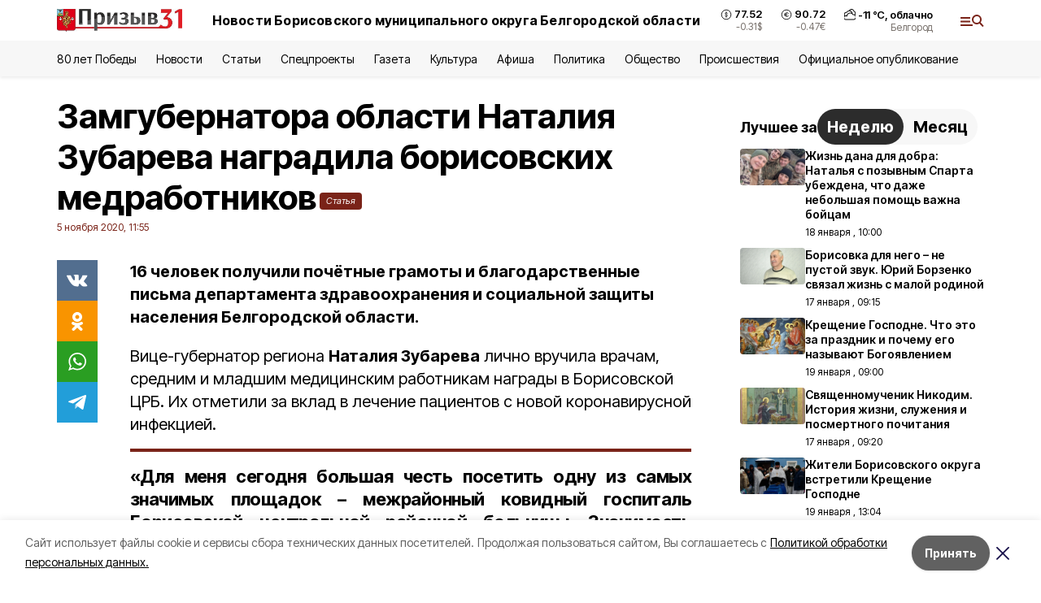

--- FILE ---
content_type: text/html; charset=utf-8
request_url: https://prizyv31.ru/articles/obshestvo/2020-11-05/zamgubernatora-oblasti-nataliya-zubareva-nagradila-borisovskih-medrabotnikov-174595
body_size: 23747
content:
<!DOCTYPE html><html lang="ru" translate="no"><head><link rel="preconnect" href="https://fonts.googleapis.com"/><link rel="preconnect" href="https://fonts.gstatic.com" crossorigin="crossOrigin"/><script>window.yaContextCb = window.yaContextCb || []</script><script src="https://yandex.ru/ads/system/context.js" async=""></script><link rel="preconnect" href="https://fonts.gstatic.com" crossorigin /><meta charSet="utf-8"/><script async="" src="https://jsn.24smi.net/smi.js"></script><script>(window.smiq = window.smiq || []).push();</script><link rel="icon" href="https://prizyv31.ru/attachments/85785fddcd44a6a9b2be267a9c5a32c8c0567682/store/72183242ae9cfe1276c83f0a60106b2f719082d3b625d43a45d13f7d46db/favicon+%288%29.ico" type="image/x-icon"/><style>:root {--active-color: #7a2318}</style><style>:root {--links-color: #7a2318</style><meta name="viewport" content="width=1250"/><meta name="yandex-verification" content="d021a1a8dde64371"/><meta name="google-site-verification" content="eQR-kthQpTj2ZKUq1GpLLIQMej_Q81Y0K-54ga05MbY"/><meta name="zen-verification"/><meta property="og:url" content="https://prizyv31.ru/articles/obshestvo/2020-11-05/zamgubernatora-oblasti-nataliya-zubareva-nagradila-borisovskih-medrabotnikov-174595"/><meta property="og:type" content="article"/><link rel="canonical" href="https://prizyv31.ru/articles/obshestvo/2020-11-05/zamgubernatora-oblasti-nataliya-zubareva-nagradila-borisovskih-medrabotnikov-174595"/><title>Замгубернатора области Наталия Зубарева наградила борисовских медработников</title><meta property="og:title" content="Замгубернатора области Наталия Зубарева наградила борисовских медработников"/><meta property="og:description" content="16 человек получили почётные грамоты и благодарственные письма департамента здравоохранения и социальной защиты населения Белгородской области."/><meta name="description" content="16 человек получили почётные грамоты и благодарственные письма департамента здравоохранения и социальной защиты населения Белгородской области."/><meta property="vk:image"/><meta property="twitter:image"/><meta property="og:image"/><link rel="amphtml" href="https://prizyv31.ru/articles/obshestvo/2020-11-05/zamgubernatora-oblasti-nataliya-zubareva-nagradila-borisovskih-medrabotnikov-174595?amp=1"/><meta name="next-head-count" content="21"/><link rel="preload" href="/_next/static/css/7525cea062d9ba07.css" as="style"/><link rel="stylesheet" href="/_next/static/css/7525cea062d9ba07.css" data-n-g=""/><link rel="preload" href="/_next/static/css/733cdf5d842729ef.css" as="style"/><link rel="stylesheet" href="/_next/static/css/733cdf5d842729ef.css" data-n-p=""/><link rel="preload" href="/_next/static/css/4afd6468bc212200.css" as="style"/><link rel="stylesheet" href="/_next/static/css/4afd6468bc212200.css"/><noscript data-n-css=""></noscript><script defer="" nomodule="" src="/_next/static/chunks/polyfills-5cd94c89d3acac5f.js"></script><script defer="" src="/_next/static/chunks/9856.ded1cf57c85110af.js"></script><script src="/_next/static/chunks/webpack-606b0d219f2158c5.js" defer=""></script><script src="/_next/static/chunks/framework-568b840ecff66744.js" defer=""></script><script src="/_next/static/chunks/main-b3fb2db701131c64.js" defer=""></script><script src="/_next/static/chunks/pages/_app-732237c6c1065986.js" defer=""></script><script src="/_next/static/chunks/a4c92b5b-8873d9e3e06a0c69.js" defer=""></script><script src="/_next/static/chunks/2642-56c8aeb99d01ffb3.js" defer=""></script><script src="/_next/static/chunks/5917-949cd58c67d4f4f2.js" defer=""></script><script src="/_next/static/chunks/8127-1a99a37dbac18254.js" defer=""></script><script src="/_next/static/chunks/1770-7a6624c724bff677.js" defer=""></script><script src="/_next/static/chunks/7049-9913525f9aae816e.js" defer=""></script><script src="/_next/static/chunks/2260-239c596b6e8c5e9d.js" defer=""></script><script src="/_next/static/chunks/9773-1d20a0b1d40ece9b.js" defer=""></script><script src="/_next/static/chunks/pages/articles/%5Brubric%5D/%5Bdate%5D/%5Bslug%5D-fc0f3c83ed7742ce.js" defer=""></script><script src="/_next/static/vJKOEWHQQpt8ahsMjg6QB/_buildManifest.js" defer=""></script><script src="/_next/static/vJKOEWHQQpt8ahsMjg6QB/_ssgManifest.js" defer=""></script><script src="/_next/static/vJKOEWHQQpt8ahsMjg6QB/_middlewareManifest.js" defer=""></script><style data-href="https://fonts.googleapis.com/css2?family=Inter:wght@300;400;600;700;800;900&family=Rubik:wght@400;500;700&family=Manrope:wght@300;700;800&family=Raleway:wght@800;900&family=Montserrat:wght@400;600;700;800;900&display=swap">@font-face{font-family:'Inter';font-style:normal;font-weight:300;font-display:swap;src:url(https://fonts.gstatic.com/s/inter/v19/UcCO3FwrK3iLTeHuS_nVMrMxCp50SjIw2boKoduKmMEVuOKfMZs.woff) format('woff')}@font-face{font-family:'Inter';font-style:normal;font-weight:400;font-display:swap;src:url(https://fonts.gstatic.com/s/inter/v19/UcCO3FwrK3iLTeHuS_nVMrMxCp50SjIw2boKoduKmMEVuLyfMZs.woff) format('woff')}@font-face{font-family:'Inter';font-style:normal;font-weight:600;font-display:swap;src:url(https://fonts.gstatic.com/s/inter/v19/UcCO3FwrK3iLTeHuS_nVMrMxCp50SjIw2boKoduKmMEVuGKYMZs.woff) format('woff')}@font-face{font-family:'Inter';font-style:normal;font-weight:700;font-display:swap;src:url(https://fonts.gstatic.com/s/inter/v19/UcCO3FwrK3iLTeHuS_nVMrMxCp50SjIw2boKoduKmMEVuFuYMZs.woff) format('woff')}@font-face{font-family:'Inter';font-style:normal;font-weight:800;font-display:swap;src:url(https://fonts.gstatic.com/s/inter/v19/UcCO3FwrK3iLTeHuS_nVMrMxCp50SjIw2boKoduKmMEVuDyYMZs.woff) format('woff')}@font-face{font-family:'Inter';font-style:normal;font-weight:900;font-display:swap;src:url(https://fonts.gstatic.com/s/inter/v19/UcCO3FwrK3iLTeHuS_nVMrMxCp50SjIw2boKoduKmMEVuBWYMZs.woff) format('woff')}@font-face{font-family:'Manrope';font-style:normal;font-weight:300;font-display:swap;src:url(https://fonts.gstatic.com/s/manrope/v20/xn7_YHE41ni1AdIRqAuZuw1Bx9mbZk6jFO_G.woff) format('woff')}@font-face{font-family:'Manrope';font-style:normal;font-weight:700;font-display:swap;src:url(https://fonts.gstatic.com/s/manrope/v20/xn7_YHE41ni1AdIRqAuZuw1Bx9mbZk4aE-_G.woff) format('woff')}@font-face{font-family:'Manrope';font-style:normal;font-weight:800;font-display:swap;src:url(https://fonts.gstatic.com/s/manrope/v20/xn7_YHE41ni1AdIRqAuZuw1Bx9mbZk59E-_G.woff) format('woff')}@font-face{font-family:'Montserrat';font-style:normal;font-weight:400;font-display:swap;src:url(https://fonts.gstatic.com/s/montserrat/v31/JTUHjIg1_i6t8kCHKm4532VJOt5-QNFgpCtr6Ew9.woff) format('woff')}@font-face{font-family:'Montserrat';font-style:normal;font-weight:600;font-display:swap;src:url(https://fonts.gstatic.com/s/montserrat/v31/JTUHjIg1_i6t8kCHKm4532VJOt5-QNFgpCu170w9.woff) format('woff')}@font-face{font-family:'Montserrat';font-style:normal;font-weight:700;font-display:swap;src:url(https://fonts.gstatic.com/s/montserrat/v31/JTUHjIg1_i6t8kCHKm4532VJOt5-QNFgpCuM70w9.woff) format('woff')}@font-face{font-family:'Montserrat';font-style:normal;font-weight:800;font-display:swap;src:url(https://fonts.gstatic.com/s/montserrat/v31/JTUHjIg1_i6t8kCHKm4532VJOt5-QNFgpCvr70w9.woff) format('woff')}@font-face{font-family:'Montserrat';font-style:normal;font-weight:900;font-display:swap;src:url(https://fonts.gstatic.com/s/montserrat/v31/JTUHjIg1_i6t8kCHKm4532VJOt5-QNFgpCvC70w9.woff) format('woff')}@font-face{font-family:'Raleway';font-style:normal;font-weight:800;font-display:swap;src:url(https://fonts.gstatic.com/s/raleway/v36/1Ptxg8zYS_SKggPN4iEgvnHyvveLxVtapYCM.woff) format('woff')}@font-face{font-family:'Raleway';font-style:normal;font-weight:900;font-display:swap;src:url(https://fonts.gstatic.com/s/raleway/v36/1Ptxg8zYS_SKggPN4iEgvnHyvveLxVtzpYCM.woff) format('woff')}@font-face{font-family:'Rubik';font-style:normal;font-weight:400;font-display:swap;src:url(https://fonts.gstatic.com/s/rubik/v30/iJWZBXyIfDnIV5PNhY1KTN7Z-Yh-B4i1Uw.woff) format('woff')}@font-face{font-family:'Rubik';font-style:normal;font-weight:500;font-display:swap;src:url(https://fonts.gstatic.com/s/rubik/v30/iJWZBXyIfDnIV5PNhY1KTN7Z-Yh-NYi1Uw.woff) format('woff')}@font-face{font-family:'Rubik';font-style:normal;font-weight:700;font-display:swap;src:url(https://fonts.gstatic.com/s/rubik/v30/iJWZBXyIfDnIV5PNhY1KTN7Z-Yh-4I-1Uw.woff) format('woff')}@font-face{font-family:'Inter';font-style:normal;font-weight:300;font-display:swap;src:url(https://fonts.gstatic.com/s/inter/v19/UcC73FwrK3iLTeHuS_nVMrMxCp50SjIa2JL7W0Q5n-wU.woff2) format('woff2');unicode-range:U+0460-052F,U+1C80-1C8A,U+20B4,U+2DE0-2DFF,U+A640-A69F,U+FE2E-FE2F}@font-face{font-family:'Inter';font-style:normal;font-weight:300;font-display:swap;src:url(https://fonts.gstatic.com/s/inter/v19/UcC73FwrK3iLTeHuS_nVMrMxCp50SjIa0ZL7W0Q5n-wU.woff2) format('woff2');unicode-range:U+0301,U+0400-045F,U+0490-0491,U+04B0-04B1,U+2116}@font-face{font-family:'Inter';font-style:normal;font-weight:300;font-display:swap;src:url(https://fonts.gstatic.com/s/inter/v19/UcC73FwrK3iLTeHuS_nVMrMxCp50SjIa2ZL7W0Q5n-wU.woff2) format('woff2');unicode-range:U+1F00-1FFF}@font-face{font-family:'Inter';font-style:normal;font-weight:300;font-display:swap;src:url(https://fonts.gstatic.com/s/inter/v19/UcC73FwrK3iLTeHuS_nVMrMxCp50SjIa1pL7W0Q5n-wU.woff2) format('woff2');unicode-range:U+0370-0377,U+037A-037F,U+0384-038A,U+038C,U+038E-03A1,U+03A3-03FF}@font-face{font-family:'Inter';font-style:normal;font-weight:300;font-display:swap;src:url(https://fonts.gstatic.com/s/inter/v19/UcC73FwrK3iLTeHuS_nVMrMxCp50SjIa2pL7W0Q5n-wU.woff2) format('woff2');unicode-range:U+0102-0103,U+0110-0111,U+0128-0129,U+0168-0169,U+01A0-01A1,U+01AF-01B0,U+0300-0301,U+0303-0304,U+0308-0309,U+0323,U+0329,U+1EA0-1EF9,U+20AB}@font-face{font-family:'Inter';font-style:normal;font-weight:300;font-display:swap;src:url(https://fonts.gstatic.com/s/inter/v19/UcC73FwrK3iLTeHuS_nVMrMxCp50SjIa25L7W0Q5n-wU.woff2) format('woff2');unicode-range:U+0100-02BA,U+02BD-02C5,U+02C7-02CC,U+02CE-02D7,U+02DD-02FF,U+0304,U+0308,U+0329,U+1D00-1DBF,U+1E00-1E9F,U+1EF2-1EFF,U+2020,U+20A0-20AB,U+20AD-20C0,U+2113,U+2C60-2C7F,U+A720-A7FF}@font-face{font-family:'Inter';font-style:normal;font-weight:300;font-display:swap;src:url(https://fonts.gstatic.com/s/inter/v19/UcC73FwrK3iLTeHuS_nVMrMxCp50SjIa1ZL7W0Q5nw.woff2) format('woff2');unicode-range:U+0000-00FF,U+0131,U+0152-0153,U+02BB-02BC,U+02C6,U+02DA,U+02DC,U+0304,U+0308,U+0329,U+2000-206F,U+20AC,U+2122,U+2191,U+2193,U+2212,U+2215,U+FEFF,U+FFFD}@font-face{font-family:'Inter';font-style:normal;font-weight:400;font-display:swap;src:url(https://fonts.gstatic.com/s/inter/v19/UcC73FwrK3iLTeHuS_nVMrMxCp50SjIa2JL7W0Q5n-wU.woff2) format('woff2');unicode-range:U+0460-052F,U+1C80-1C8A,U+20B4,U+2DE0-2DFF,U+A640-A69F,U+FE2E-FE2F}@font-face{font-family:'Inter';font-style:normal;font-weight:400;font-display:swap;src:url(https://fonts.gstatic.com/s/inter/v19/UcC73FwrK3iLTeHuS_nVMrMxCp50SjIa0ZL7W0Q5n-wU.woff2) format('woff2');unicode-range:U+0301,U+0400-045F,U+0490-0491,U+04B0-04B1,U+2116}@font-face{font-family:'Inter';font-style:normal;font-weight:400;font-display:swap;src:url(https://fonts.gstatic.com/s/inter/v19/UcC73FwrK3iLTeHuS_nVMrMxCp50SjIa2ZL7W0Q5n-wU.woff2) format('woff2');unicode-range:U+1F00-1FFF}@font-face{font-family:'Inter';font-style:normal;font-weight:400;font-display:swap;src:url(https://fonts.gstatic.com/s/inter/v19/UcC73FwrK3iLTeHuS_nVMrMxCp50SjIa1pL7W0Q5n-wU.woff2) format('woff2');unicode-range:U+0370-0377,U+037A-037F,U+0384-038A,U+038C,U+038E-03A1,U+03A3-03FF}@font-face{font-family:'Inter';font-style:normal;font-weight:400;font-display:swap;src:url(https://fonts.gstatic.com/s/inter/v19/UcC73FwrK3iLTeHuS_nVMrMxCp50SjIa2pL7W0Q5n-wU.woff2) format('woff2');unicode-range:U+0102-0103,U+0110-0111,U+0128-0129,U+0168-0169,U+01A0-01A1,U+01AF-01B0,U+0300-0301,U+0303-0304,U+0308-0309,U+0323,U+0329,U+1EA0-1EF9,U+20AB}@font-face{font-family:'Inter';font-style:normal;font-weight:400;font-display:swap;src:url(https://fonts.gstatic.com/s/inter/v19/UcC73FwrK3iLTeHuS_nVMrMxCp50SjIa25L7W0Q5n-wU.woff2) format('woff2');unicode-range:U+0100-02BA,U+02BD-02C5,U+02C7-02CC,U+02CE-02D7,U+02DD-02FF,U+0304,U+0308,U+0329,U+1D00-1DBF,U+1E00-1E9F,U+1EF2-1EFF,U+2020,U+20A0-20AB,U+20AD-20C0,U+2113,U+2C60-2C7F,U+A720-A7FF}@font-face{font-family:'Inter';font-style:normal;font-weight:400;font-display:swap;src:url(https://fonts.gstatic.com/s/inter/v19/UcC73FwrK3iLTeHuS_nVMrMxCp50SjIa1ZL7W0Q5nw.woff2) format('woff2');unicode-range:U+0000-00FF,U+0131,U+0152-0153,U+02BB-02BC,U+02C6,U+02DA,U+02DC,U+0304,U+0308,U+0329,U+2000-206F,U+20AC,U+2122,U+2191,U+2193,U+2212,U+2215,U+FEFF,U+FFFD}@font-face{font-family:'Inter';font-style:normal;font-weight:600;font-display:swap;src:url(https://fonts.gstatic.com/s/inter/v19/UcC73FwrK3iLTeHuS_nVMrMxCp50SjIa2JL7W0Q5n-wU.woff2) format('woff2');unicode-range:U+0460-052F,U+1C80-1C8A,U+20B4,U+2DE0-2DFF,U+A640-A69F,U+FE2E-FE2F}@font-face{font-family:'Inter';font-style:normal;font-weight:600;font-display:swap;src:url(https://fonts.gstatic.com/s/inter/v19/UcC73FwrK3iLTeHuS_nVMrMxCp50SjIa0ZL7W0Q5n-wU.woff2) format('woff2');unicode-range:U+0301,U+0400-045F,U+0490-0491,U+04B0-04B1,U+2116}@font-face{font-family:'Inter';font-style:normal;font-weight:600;font-display:swap;src:url(https://fonts.gstatic.com/s/inter/v19/UcC73FwrK3iLTeHuS_nVMrMxCp50SjIa2ZL7W0Q5n-wU.woff2) format('woff2');unicode-range:U+1F00-1FFF}@font-face{font-family:'Inter';font-style:normal;font-weight:600;font-display:swap;src:url(https://fonts.gstatic.com/s/inter/v19/UcC73FwrK3iLTeHuS_nVMrMxCp50SjIa1pL7W0Q5n-wU.woff2) format('woff2');unicode-range:U+0370-0377,U+037A-037F,U+0384-038A,U+038C,U+038E-03A1,U+03A3-03FF}@font-face{font-family:'Inter';font-style:normal;font-weight:600;font-display:swap;src:url(https://fonts.gstatic.com/s/inter/v19/UcC73FwrK3iLTeHuS_nVMrMxCp50SjIa2pL7W0Q5n-wU.woff2) format('woff2');unicode-range:U+0102-0103,U+0110-0111,U+0128-0129,U+0168-0169,U+01A0-01A1,U+01AF-01B0,U+0300-0301,U+0303-0304,U+0308-0309,U+0323,U+0329,U+1EA0-1EF9,U+20AB}@font-face{font-family:'Inter';font-style:normal;font-weight:600;font-display:swap;src:url(https://fonts.gstatic.com/s/inter/v19/UcC73FwrK3iLTeHuS_nVMrMxCp50SjIa25L7W0Q5n-wU.woff2) format('woff2');unicode-range:U+0100-02BA,U+02BD-02C5,U+02C7-02CC,U+02CE-02D7,U+02DD-02FF,U+0304,U+0308,U+0329,U+1D00-1DBF,U+1E00-1E9F,U+1EF2-1EFF,U+2020,U+20A0-20AB,U+20AD-20C0,U+2113,U+2C60-2C7F,U+A720-A7FF}@font-face{font-family:'Inter';font-style:normal;font-weight:600;font-display:swap;src:url(https://fonts.gstatic.com/s/inter/v19/UcC73FwrK3iLTeHuS_nVMrMxCp50SjIa1ZL7W0Q5nw.woff2) format('woff2');unicode-range:U+0000-00FF,U+0131,U+0152-0153,U+02BB-02BC,U+02C6,U+02DA,U+02DC,U+0304,U+0308,U+0329,U+2000-206F,U+20AC,U+2122,U+2191,U+2193,U+2212,U+2215,U+FEFF,U+FFFD}@font-face{font-family:'Inter';font-style:normal;font-weight:700;font-display:swap;src:url(https://fonts.gstatic.com/s/inter/v19/UcC73FwrK3iLTeHuS_nVMrMxCp50SjIa2JL7W0Q5n-wU.woff2) format('woff2');unicode-range:U+0460-052F,U+1C80-1C8A,U+20B4,U+2DE0-2DFF,U+A640-A69F,U+FE2E-FE2F}@font-face{font-family:'Inter';font-style:normal;font-weight:700;font-display:swap;src:url(https://fonts.gstatic.com/s/inter/v19/UcC73FwrK3iLTeHuS_nVMrMxCp50SjIa0ZL7W0Q5n-wU.woff2) format('woff2');unicode-range:U+0301,U+0400-045F,U+0490-0491,U+04B0-04B1,U+2116}@font-face{font-family:'Inter';font-style:normal;font-weight:700;font-display:swap;src:url(https://fonts.gstatic.com/s/inter/v19/UcC73FwrK3iLTeHuS_nVMrMxCp50SjIa2ZL7W0Q5n-wU.woff2) format('woff2');unicode-range:U+1F00-1FFF}@font-face{font-family:'Inter';font-style:normal;font-weight:700;font-display:swap;src:url(https://fonts.gstatic.com/s/inter/v19/UcC73FwrK3iLTeHuS_nVMrMxCp50SjIa1pL7W0Q5n-wU.woff2) format('woff2');unicode-range:U+0370-0377,U+037A-037F,U+0384-038A,U+038C,U+038E-03A1,U+03A3-03FF}@font-face{font-family:'Inter';font-style:normal;font-weight:700;font-display:swap;src:url(https://fonts.gstatic.com/s/inter/v19/UcC73FwrK3iLTeHuS_nVMrMxCp50SjIa2pL7W0Q5n-wU.woff2) format('woff2');unicode-range:U+0102-0103,U+0110-0111,U+0128-0129,U+0168-0169,U+01A0-01A1,U+01AF-01B0,U+0300-0301,U+0303-0304,U+0308-0309,U+0323,U+0329,U+1EA0-1EF9,U+20AB}@font-face{font-family:'Inter';font-style:normal;font-weight:700;font-display:swap;src:url(https://fonts.gstatic.com/s/inter/v19/UcC73FwrK3iLTeHuS_nVMrMxCp50SjIa25L7W0Q5n-wU.woff2) format('woff2');unicode-range:U+0100-02BA,U+02BD-02C5,U+02C7-02CC,U+02CE-02D7,U+02DD-02FF,U+0304,U+0308,U+0329,U+1D00-1DBF,U+1E00-1E9F,U+1EF2-1EFF,U+2020,U+20A0-20AB,U+20AD-20C0,U+2113,U+2C60-2C7F,U+A720-A7FF}@font-face{font-family:'Inter';font-style:normal;font-weight:700;font-display:swap;src:url(https://fonts.gstatic.com/s/inter/v19/UcC73FwrK3iLTeHuS_nVMrMxCp50SjIa1ZL7W0Q5nw.woff2) format('woff2');unicode-range:U+0000-00FF,U+0131,U+0152-0153,U+02BB-02BC,U+02C6,U+02DA,U+02DC,U+0304,U+0308,U+0329,U+2000-206F,U+20AC,U+2122,U+2191,U+2193,U+2212,U+2215,U+FEFF,U+FFFD}@font-face{font-family:'Inter';font-style:normal;font-weight:800;font-display:swap;src:url(https://fonts.gstatic.com/s/inter/v19/UcC73FwrK3iLTeHuS_nVMrMxCp50SjIa2JL7W0Q5n-wU.woff2) format('woff2');unicode-range:U+0460-052F,U+1C80-1C8A,U+20B4,U+2DE0-2DFF,U+A640-A69F,U+FE2E-FE2F}@font-face{font-family:'Inter';font-style:normal;font-weight:800;font-display:swap;src:url(https://fonts.gstatic.com/s/inter/v19/UcC73FwrK3iLTeHuS_nVMrMxCp50SjIa0ZL7W0Q5n-wU.woff2) format('woff2');unicode-range:U+0301,U+0400-045F,U+0490-0491,U+04B0-04B1,U+2116}@font-face{font-family:'Inter';font-style:normal;font-weight:800;font-display:swap;src:url(https://fonts.gstatic.com/s/inter/v19/UcC73FwrK3iLTeHuS_nVMrMxCp50SjIa2ZL7W0Q5n-wU.woff2) format('woff2');unicode-range:U+1F00-1FFF}@font-face{font-family:'Inter';font-style:normal;font-weight:800;font-display:swap;src:url(https://fonts.gstatic.com/s/inter/v19/UcC73FwrK3iLTeHuS_nVMrMxCp50SjIa1pL7W0Q5n-wU.woff2) format('woff2');unicode-range:U+0370-0377,U+037A-037F,U+0384-038A,U+038C,U+038E-03A1,U+03A3-03FF}@font-face{font-family:'Inter';font-style:normal;font-weight:800;font-display:swap;src:url(https://fonts.gstatic.com/s/inter/v19/UcC73FwrK3iLTeHuS_nVMrMxCp50SjIa2pL7W0Q5n-wU.woff2) format('woff2');unicode-range:U+0102-0103,U+0110-0111,U+0128-0129,U+0168-0169,U+01A0-01A1,U+01AF-01B0,U+0300-0301,U+0303-0304,U+0308-0309,U+0323,U+0329,U+1EA0-1EF9,U+20AB}@font-face{font-family:'Inter';font-style:normal;font-weight:800;font-display:swap;src:url(https://fonts.gstatic.com/s/inter/v19/UcC73FwrK3iLTeHuS_nVMrMxCp50SjIa25L7W0Q5n-wU.woff2) format('woff2');unicode-range:U+0100-02BA,U+02BD-02C5,U+02C7-02CC,U+02CE-02D7,U+02DD-02FF,U+0304,U+0308,U+0329,U+1D00-1DBF,U+1E00-1E9F,U+1EF2-1EFF,U+2020,U+20A0-20AB,U+20AD-20C0,U+2113,U+2C60-2C7F,U+A720-A7FF}@font-face{font-family:'Inter';font-style:normal;font-weight:800;font-display:swap;src:url(https://fonts.gstatic.com/s/inter/v19/UcC73FwrK3iLTeHuS_nVMrMxCp50SjIa1ZL7W0Q5nw.woff2) format('woff2');unicode-range:U+0000-00FF,U+0131,U+0152-0153,U+02BB-02BC,U+02C6,U+02DA,U+02DC,U+0304,U+0308,U+0329,U+2000-206F,U+20AC,U+2122,U+2191,U+2193,U+2212,U+2215,U+FEFF,U+FFFD}@font-face{font-family:'Inter';font-style:normal;font-weight:900;font-display:swap;src:url(https://fonts.gstatic.com/s/inter/v19/UcC73FwrK3iLTeHuS_nVMrMxCp50SjIa2JL7W0Q5n-wU.woff2) format('woff2');unicode-range:U+0460-052F,U+1C80-1C8A,U+20B4,U+2DE0-2DFF,U+A640-A69F,U+FE2E-FE2F}@font-face{font-family:'Inter';font-style:normal;font-weight:900;font-display:swap;src:url(https://fonts.gstatic.com/s/inter/v19/UcC73FwrK3iLTeHuS_nVMrMxCp50SjIa0ZL7W0Q5n-wU.woff2) format('woff2');unicode-range:U+0301,U+0400-045F,U+0490-0491,U+04B0-04B1,U+2116}@font-face{font-family:'Inter';font-style:normal;font-weight:900;font-display:swap;src:url(https://fonts.gstatic.com/s/inter/v19/UcC73FwrK3iLTeHuS_nVMrMxCp50SjIa2ZL7W0Q5n-wU.woff2) format('woff2');unicode-range:U+1F00-1FFF}@font-face{font-family:'Inter';font-style:normal;font-weight:900;font-display:swap;src:url(https://fonts.gstatic.com/s/inter/v19/UcC73FwrK3iLTeHuS_nVMrMxCp50SjIa1pL7W0Q5n-wU.woff2) format('woff2');unicode-range:U+0370-0377,U+037A-037F,U+0384-038A,U+038C,U+038E-03A1,U+03A3-03FF}@font-face{font-family:'Inter';font-style:normal;font-weight:900;font-display:swap;src:url(https://fonts.gstatic.com/s/inter/v19/UcC73FwrK3iLTeHuS_nVMrMxCp50SjIa2pL7W0Q5n-wU.woff2) format('woff2');unicode-range:U+0102-0103,U+0110-0111,U+0128-0129,U+0168-0169,U+01A0-01A1,U+01AF-01B0,U+0300-0301,U+0303-0304,U+0308-0309,U+0323,U+0329,U+1EA0-1EF9,U+20AB}@font-face{font-family:'Inter';font-style:normal;font-weight:900;font-display:swap;src:url(https://fonts.gstatic.com/s/inter/v19/UcC73FwrK3iLTeHuS_nVMrMxCp50SjIa25L7W0Q5n-wU.woff2) format('woff2');unicode-range:U+0100-02BA,U+02BD-02C5,U+02C7-02CC,U+02CE-02D7,U+02DD-02FF,U+0304,U+0308,U+0329,U+1D00-1DBF,U+1E00-1E9F,U+1EF2-1EFF,U+2020,U+20A0-20AB,U+20AD-20C0,U+2113,U+2C60-2C7F,U+A720-A7FF}@font-face{font-family:'Inter';font-style:normal;font-weight:900;font-display:swap;src:url(https://fonts.gstatic.com/s/inter/v19/UcC73FwrK3iLTeHuS_nVMrMxCp50SjIa1ZL7W0Q5nw.woff2) format('woff2');unicode-range:U+0000-00FF,U+0131,U+0152-0153,U+02BB-02BC,U+02C6,U+02DA,U+02DC,U+0304,U+0308,U+0329,U+2000-206F,U+20AC,U+2122,U+2191,U+2193,U+2212,U+2215,U+FEFF,U+FFFD}@font-face{font-family:'Manrope';font-style:normal;font-weight:300;font-display:swap;src:url(https://fonts.gstatic.com/s/manrope/v20/xn7gYHE41ni1AdIRggqxSvfedN62Zw.woff2) format('woff2');unicode-range:U+0460-052F,U+1C80-1C8A,U+20B4,U+2DE0-2DFF,U+A640-A69F,U+FE2E-FE2F}@font-face{font-family:'Manrope';font-style:normal;font-weight:300;font-display:swap;src:url(https://fonts.gstatic.com/s/manrope/v20/xn7gYHE41ni1AdIRggOxSvfedN62Zw.woff2) format('woff2');unicode-range:U+0301,U+0400-045F,U+0490-0491,U+04B0-04B1,U+2116}@font-face{font-family:'Manrope';font-style:normal;font-weight:300;font-display:swap;src:url(https://fonts.gstatic.com/s/manrope/v20/xn7gYHE41ni1AdIRggSxSvfedN62Zw.woff2) format('woff2');unicode-range:U+0370-0377,U+037A-037F,U+0384-038A,U+038C,U+038E-03A1,U+03A3-03FF}@font-face{font-family:'Manrope';font-style:normal;font-weight:300;font-display:swap;src:url(https://fonts.gstatic.com/s/manrope/v20/xn7gYHE41ni1AdIRggixSvfedN62Zw.woff2) format('woff2');unicode-range:U+0102-0103,U+0110-0111,U+0128-0129,U+0168-0169,U+01A0-01A1,U+01AF-01B0,U+0300-0301,U+0303-0304,U+0308-0309,U+0323,U+0329,U+1EA0-1EF9,U+20AB}@font-face{font-family:'Manrope';font-style:normal;font-weight:300;font-display:swap;src:url(https://fonts.gstatic.com/s/manrope/v20/xn7gYHE41ni1AdIRggmxSvfedN62Zw.woff2) format('woff2');unicode-range:U+0100-02BA,U+02BD-02C5,U+02C7-02CC,U+02CE-02D7,U+02DD-02FF,U+0304,U+0308,U+0329,U+1D00-1DBF,U+1E00-1E9F,U+1EF2-1EFF,U+2020,U+20A0-20AB,U+20AD-20C0,U+2113,U+2C60-2C7F,U+A720-A7FF}@font-face{font-family:'Manrope';font-style:normal;font-weight:300;font-display:swap;src:url(https://fonts.gstatic.com/s/manrope/v20/xn7gYHE41ni1AdIRggexSvfedN4.woff2) format('woff2');unicode-range:U+0000-00FF,U+0131,U+0152-0153,U+02BB-02BC,U+02C6,U+02DA,U+02DC,U+0304,U+0308,U+0329,U+2000-206F,U+20AC,U+2122,U+2191,U+2193,U+2212,U+2215,U+FEFF,U+FFFD}@font-face{font-family:'Manrope';font-style:normal;font-weight:700;font-display:swap;src:url(https://fonts.gstatic.com/s/manrope/v20/xn7gYHE41ni1AdIRggqxSvfedN62Zw.woff2) format('woff2');unicode-range:U+0460-052F,U+1C80-1C8A,U+20B4,U+2DE0-2DFF,U+A640-A69F,U+FE2E-FE2F}@font-face{font-family:'Manrope';font-style:normal;font-weight:700;font-display:swap;src:url(https://fonts.gstatic.com/s/manrope/v20/xn7gYHE41ni1AdIRggOxSvfedN62Zw.woff2) format('woff2');unicode-range:U+0301,U+0400-045F,U+0490-0491,U+04B0-04B1,U+2116}@font-face{font-family:'Manrope';font-style:normal;font-weight:700;font-display:swap;src:url(https://fonts.gstatic.com/s/manrope/v20/xn7gYHE41ni1AdIRggSxSvfedN62Zw.woff2) format('woff2');unicode-range:U+0370-0377,U+037A-037F,U+0384-038A,U+038C,U+038E-03A1,U+03A3-03FF}@font-face{font-family:'Manrope';font-style:normal;font-weight:700;font-display:swap;src:url(https://fonts.gstatic.com/s/manrope/v20/xn7gYHE41ni1AdIRggixSvfedN62Zw.woff2) format('woff2');unicode-range:U+0102-0103,U+0110-0111,U+0128-0129,U+0168-0169,U+01A0-01A1,U+01AF-01B0,U+0300-0301,U+0303-0304,U+0308-0309,U+0323,U+0329,U+1EA0-1EF9,U+20AB}@font-face{font-family:'Manrope';font-style:normal;font-weight:700;font-display:swap;src:url(https://fonts.gstatic.com/s/manrope/v20/xn7gYHE41ni1AdIRggmxSvfedN62Zw.woff2) format('woff2');unicode-range:U+0100-02BA,U+02BD-02C5,U+02C7-02CC,U+02CE-02D7,U+02DD-02FF,U+0304,U+0308,U+0329,U+1D00-1DBF,U+1E00-1E9F,U+1EF2-1EFF,U+2020,U+20A0-20AB,U+20AD-20C0,U+2113,U+2C60-2C7F,U+A720-A7FF}@font-face{font-family:'Manrope';font-style:normal;font-weight:700;font-display:swap;src:url(https://fonts.gstatic.com/s/manrope/v20/xn7gYHE41ni1AdIRggexSvfedN4.woff2) format('woff2');unicode-range:U+0000-00FF,U+0131,U+0152-0153,U+02BB-02BC,U+02C6,U+02DA,U+02DC,U+0304,U+0308,U+0329,U+2000-206F,U+20AC,U+2122,U+2191,U+2193,U+2212,U+2215,U+FEFF,U+FFFD}@font-face{font-family:'Manrope';font-style:normal;font-weight:800;font-display:swap;src:url(https://fonts.gstatic.com/s/manrope/v20/xn7gYHE41ni1AdIRggqxSvfedN62Zw.woff2) format('woff2');unicode-range:U+0460-052F,U+1C80-1C8A,U+20B4,U+2DE0-2DFF,U+A640-A69F,U+FE2E-FE2F}@font-face{font-family:'Manrope';font-style:normal;font-weight:800;font-display:swap;src:url(https://fonts.gstatic.com/s/manrope/v20/xn7gYHE41ni1AdIRggOxSvfedN62Zw.woff2) format('woff2');unicode-range:U+0301,U+0400-045F,U+0490-0491,U+04B0-04B1,U+2116}@font-face{font-family:'Manrope';font-style:normal;font-weight:800;font-display:swap;src:url(https://fonts.gstatic.com/s/manrope/v20/xn7gYHE41ni1AdIRggSxSvfedN62Zw.woff2) format('woff2');unicode-range:U+0370-0377,U+037A-037F,U+0384-038A,U+038C,U+038E-03A1,U+03A3-03FF}@font-face{font-family:'Manrope';font-style:normal;font-weight:800;font-display:swap;src:url(https://fonts.gstatic.com/s/manrope/v20/xn7gYHE41ni1AdIRggixSvfedN62Zw.woff2) format('woff2');unicode-range:U+0102-0103,U+0110-0111,U+0128-0129,U+0168-0169,U+01A0-01A1,U+01AF-01B0,U+0300-0301,U+0303-0304,U+0308-0309,U+0323,U+0329,U+1EA0-1EF9,U+20AB}@font-face{font-family:'Manrope';font-style:normal;font-weight:800;font-display:swap;src:url(https://fonts.gstatic.com/s/manrope/v20/xn7gYHE41ni1AdIRggmxSvfedN62Zw.woff2) format('woff2');unicode-range:U+0100-02BA,U+02BD-02C5,U+02C7-02CC,U+02CE-02D7,U+02DD-02FF,U+0304,U+0308,U+0329,U+1D00-1DBF,U+1E00-1E9F,U+1EF2-1EFF,U+2020,U+20A0-20AB,U+20AD-20C0,U+2113,U+2C60-2C7F,U+A720-A7FF}@font-face{font-family:'Manrope';font-style:normal;font-weight:800;font-display:swap;src:url(https://fonts.gstatic.com/s/manrope/v20/xn7gYHE41ni1AdIRggexSvfedN4.woff2) format('woff2');unicode-range:U+0000-00FF,U+0131,U+0152-0153,U+02BB-02BC,U+02C6,U+02DA,U+02DC,U+0304,U+0308,U+0329,U+2000-206F,U+20AC,U+2122,U+2191,U+2193,U+2212,U+2215,U+FEFF,U+FFFD}@font-face{font-family:'Montserrat';font-style:normal;font-weight:400;font-display:swap;src:url(https://fonts.gstatic.com/s/montserrat/v31/JTUSjIg1_i6t8kCHKm459WRhyyTh89ZNpQ.woff2) format('woff2');unicode-range:U+0460-052F,U+1C80-1C8A,U+20B4,U+2DE0-2DFF,U+A640-A69F,U+FE2E-FE2F}@font-face{font-family:'Montserrat';font-style:normal;font-weight:400;font-display:swap;src:url(https://fonts.gstatic.com/s/montserrat/v31/JTUSjIg1_i6t8kCHKm459W1hyyTh89ZNpQ.woff2) format('woff2');unicode-range:U+0301,U+0400-045F,U+0490-0491,U+04B0-04B1,U+2116}@font-face{font-family:'Montserrat';font-style:normal;font-weight:400;font-display:swap;src:url(https://fonts.gstatic.com/s/montserrat/v31/JTUSjIg1_i6t8kCHKm459WZhyyTh89ZNpQ.woff2) format('woff2');unicode-range:U+0102-0103,U+0110-0111,U+0128-0129,U+0168-0169,U+01A0-01A1,U+01AF-01B0,U+0300-0301,U+0303-0304,U+0308-0309,U+0323,U+0329,U+1EA0-1EF9,U+20AB}@font-face{font-family:'Montserrat';font-style:normal;font-weight:400;font-display:swap;src:url(https://fonts.gstatic.com/s/montserrat/v31/JTUSjIg1_i6t8kCHKm459WdhyyTh89ZNpQ.woff2) format('woff2');unicode-range:U+0100-02BA,U+02BD-02C5,U+02C7-02CC,U+02CE-02D7,U+02DD-02FF,U+0304,U+0308,U+0329,U+1D00-1DBF,U+1E00-1E9F,U+1EF2-1EFF,U+2020,U+20A0-20AB,U+20AD-20C0,U+2113,U+2C60-2C7F,U+A720-A7FF}@font-face{font-family:'Montserrat';font-style:normal;font-weight:400;font-display:swap;src:url(https://fonts.gstatic.com/s/montserrat/v31/JTUSjIg1_i6t8kCHKm459WlhyyTh89Y.woff2) format('woff2');unicode-range:U+0000-00FF,U+0131,U+0152-0153,U+02BB-02BC,U+02C6,U+02DA,U+02DC,U+0304,U+0308,U+0329,U+2000-206F,U+20AC,U+2122,U+2191,U+2193,U+2212,U+2215,U+FEFF,U+FFFD}@font-face{font-family:'Montserrat';font-style:normal;font-weight:600;font-display:swap;src:url(https://fonts.gstatic.com/s/montserrat/v31/JTUSjIg1_i6t8kCHKm459WRhyyTh89ZNpQ.woff2) format('woff2');unicode-range:U+0460-052F,U+1C80-1C8A,U+20B4,U+2DE0-2DFF,U+A640-A69F,U+FE2E-FE2F}@font-face{font-family:'Montserrat';font-style:normal;font-weight:600;font-display:swap;src:url(https://fonts.gstatic.com/s/montserrat/v31/JTUSjIg1_i6t8kCHKm459W1hyyTh89ZNpQ.woff2) format('woff2');unicode-range:U+0301,U+0400-045F,U+0490-0491,U+04B0-04B1,U+2116}@font-face{font-family:'Montserrat';font-style:normal;font-weight:600;font-display:swap;src:url(https://fonts.gstatic.com/s/montserrat/v31/JTUSjIg1_i6t8kCHKm459WZhyyTh89ZNpQ.woff2) format('woff2');unicode-range:U+0102-0103,U+0110-0111,U+0128-0129,U+0168-0169,U+01A0-01A1,U+01AF-01B0,U+0300-0301,U+0303-0304,U+0308-0309,U+0323,U+0329,U+1EA0-1EF9,U+20AB}@font-face{font-family:'Montserrat';font-style:normal;font-weight:600;font-display:swap;src:url(https://fonts.gstatic.com/s/montserrat/v31/JTUSjIg1_i6t8kCHKm459WdhyyTh89ZNpQ.woff2) format('woff2');unicode-range:U+0100-02BA,U+02BD-02C5,U+02C7-02CC,U+02CE-02D7,U+02DD-02FF,U+0304,U+0308,U+0329,U+1D00-1DBF,U+1E00-1E9F,U+1EF2-1EFF,U+2020,U+20A0-20AB,U+20AD-20C0,U+2113,U+2C60-2C7F,U+A720-A7FF}@font-face{font-family:'Montserrat';font-style:normal;font-weight:600;font-display:swap;src:url(https://fonts.gstatic.com/s/montserrat/v31/JTUSjIg1_i6t8kCHKm459WlhyyTh89Y.woff2) format('woff2');unicode-range:U+0000-00FF,U+0131,U+0152-0153,U+02BB-02BC,U+02C6,U+02DA,U+02DC,U+0304,U+0308,U+0329,U+2000-206F,U+20AC,U+2122,U+2191,U+2193,U+2212,U+2215,U+FEFF,U+FFFD}@font-face{font-family:'Montserrat';font-style:normal;font-weight:700;font-display:swap;src:url(https://fonts.gstatic.com/s/montserrat/v31/JTUSjIg1_i6t8kCHKm459WRhyyTh89ZNpQ.woff2) format('woff2');unicode-range:U+0460-052F,U+1C80-1C8A,U+20B4,U+2DE0-2DFF,U+A640-A69F,U+FE2E-FE2F}@font-face{font-family:'Montserrat';font-style:normal;font-weight:700;font-display:swap;src:url(https://fonts.gstatic.com/s/montserrat/v31/JTUSjIg1_i6t8kCHKm459W1hyyTh89ZNpQ.woff2) format('woff2');unicode-range:U+0301,U+0400-045F,U+0490-0491,U+04B0-04B1,U+2116}@font-face{font-family:'Montserrat';font-style:normal;font-weight:700;font-display:swap;src:url(https://fonts.gstatic.com/s/montserrat/v31/JTUSjIg1_i6t8kCHKm459WZhyyTh89ZNpQ.woff2) format('woff2');unicode-range:U+0102-0103,U+0110-0111,U+0128-0129,U+0168-0169,U+01A0-01A1,U+01AF-01B0,U+0300-0301,U+0303-0304,U+0308-0309,U+0323,U+0329,U+1EA0-1EF9,U+20AB}@font-face{font-family:'Montserrat';font-style:normal;font-weight:700;font-display:swap;src:url(https://fonts.gstatic.com/s/montserrat/v31/JTUSjIg1_i6t8kCHKm459WdhyyTh89ZNpQ.woff2) format('woff2');unicode-range:U+0100-02BA,U+02BD-02C5,U+02C7-02CC,U+02CE-02D7,U+02DD-02FF,U+0304,U+0308,U+0329,U+1D00-1DBF,U+1E00-1E9F,U+1EF2-1EFF,U+2020,U+20A0-20AB,U+20AD-20C0,U+2113,U+2C60-2C7F,U+A720-A7FF}@font-face{font-family:'Montserrat';font-style:normal;font-weight:700;font-display:swap;src:url(https://fonts.gstatic.com/s/montserrat/v31/JTUSjIg1_i6t8kCHKm459WlhyyTh89Y.woff2) format('woff2');unicode-range:U+0000-00FF,U+0131,U+0152-0153,U+02BB-02BC,U+02C6,U+02DA,U+02DC,U+0304,U+0308,U+0329,U+2000-206F,U+20AC,U+2122,U+2191,U+2193,U+2212,U+2215,U+FEFF,U+FFFD}@font-face{font-family:'Montserrat';font-style:normal;font-weight:800;font-display:swap;src:url(https://fonts.gstatic.com/s/montserrat/v31/JTUSjIg1_i6t8kCHKm459WRhyyTh89ZNpQ.woff2) format('woff2');unicode-range:U+0460-052F,U+1C80-1C8A,U+20B4,U+2DE0-2DFF,U+A640-A69F,U+FE2E-FE2F}@font-face{font-family:'Montserrat';font-style:normal;font-weight:800;font-display:swap;src:url(https://fonts.gstatic.com/s/montserrat/v31/JTUSjIg1_i6t8kCHKm459W1hyyTh89ZNpQ.woff2) format('woff2');unicode-range:U+0301,U+0400-045F,U+0490-0491,U+04B0-04B1,U+2116}@font-face{font-family:'Montserrat';font-style:normal;font-weight:800;font-display:swap;src:url(https://fonts.gstatic.com/s/montserrat/v31/JTUSjIg1_i6t8kCHKm459WZhyyTh89ZNpQ.woff2) format('woff2');unicode-range:U+0102-0103,U+0110-0111,U+0128-0129,U+0168-0169,U+01A0-01A1,U+01AF-01B0,U+0300-0301,U+0303-0304,U+0308-0309,U+0323,U+0329,U+1EA0-1EF9,U+20AB}@font-face{font-family:'Montserrat';font-style:normal;font-weight:800;font-display:swap;src:url(https://fonts.gstatic.com/s/montserrat/v31/JTUSjIg1_i6t8kCHKm459WdhyyTh89ZNpQ.woff2) format('woff2');unicode-range:U+0100-02BA,U+02BD-02C5,U+02C7-02CC,U+02CE-02D7,U+02DD-02FF,U+0304,U+0308,U+0329,U+1D00-1DBF,U+1E00-1E9F,U+1EF2-1EFF,U+2020,U+20A0-20AB,U+20AD-20C0,U+2113,U+2C60-2C7F,U+A720-A7FF}@font-face{font-family:'Montserrat';font-style:normal;font-weight:800;font-display:swap;src:url(https://fonts.gstatic.com/s/montserrat/v31/JTUSjIg1_i6t8kCHKm459WlhyyTh89Y.woff2) format('woff2');unicode-range:U+0000-00FF,U+0131,U+0152-0153,U+02BB-02BC,U+02C6,U+02DA,U+02DC,U+0304,U+0308,U+0329,U+2000-206F,U+20AC,U+2122,U+2191,U+2193,U+2212,U+2215,U+FEFF,U+FFFD}@font-face{font-family:'Montserrat';font-style:normal;font-weight:900;font-display:swap;src:url(https://fonts.gstatic.com/s/montserrat/v31/JTUSjIg1_i6t8kCHKm459WRhyyTh89ZNpQ.woff2) format('woff2');unicode-range:U+0460-052F,U+1C80-1C8A,U+20B4,U+2DE0-2DFF,U+A640-A69F,U+FE2E-FE2F}@font-face{font-family:'Montserrat';font-style:normal;font-weight:900;font-display:swap;src:url(https://fonts.gstatic.com/s/montserrat/v31/JTUSjIg1_i6t8kCHKm459W1hyyTh89ZNpQ.woff2) format('woff2');unicode-range:U+0301,U+0400-045F,U+0490-0491,U+04B0-04B1,U+2116}@font-face{font-family:'Montserrat';font-style:normal;font-weight:900;font-display:swap;src:url(https://fonts.gstatic.com/s/montserrat/v31/JTUSjIg1_i6t8kCHKm459WZhyyTh89ZNpQ.woff2) format('woff2');unicode-range:U+0102-0103,U+0110-0111,U+0128-0129,U+0168-0169,U+01A0-01A1,U+01AF-01B0,U+0300-0301,U+0303-0304,U+0308-0309,U+0323,U+0329,U+1EA0-1EF9,U+20AB}@font-face{font-family:'Montserrat';font-style:normal;font-weight:900;font-display:swap;src:url(https://fonts.gstatic.com/s/montserrat/v31/JTUSjIg1_i6t8kCHKm459WdhyyTh89ZNpQ.woff2) format('woff2');unicode-range:U+0100-02BA,U+02BD-02C5,U+02C7-02CC,U+02CE-02D7,U+02DD-02FF,U+0304,U+0308,U+0329,U+1D00-1DBF,U+1E00-1E9F,U+1EF2-1EFF,U+2020,U+20A0-20AB,U+20AD-20C0,U+2113,U+2C60-2C7F,U+A720-A7FF}@font-face{font-family:'Montserrat';font-style:normal;font-weight:900;font-display:swap;src:url(https://fonts.gstatic.com/s/montserrat/v31/JTUSjIg1_i6t8kCHKm459WlhyyTh89Y.woff2) format('woff2');unicode-range:U+0000-00FF,U+0131,U+0152-0153,U+02BB-02BC,U+02C6,U+02DA,U+02DC,U+0304,U+0308,U+0329,U+2000-206F,U+20AC,U+2122,U+2191,U+2193,U+2212,U+2215,U+FEFF,U+FFFD}@font-face{font-family:'Raleway';font-style:normal;font-weight:800;font-display:swap;src:url(https://fonts.gstatic.com/s/raleway/v36/1Ptug8zYS_SKggPNyCAIT4ttDfCmxA.woff2) format('woff2');unicode-range:U+0460-052F,U+1C80-1C8A,U+20B4,U+2DE0-2DFF,U+A640-A69F,U+FE2E-FE2F}@font-face{font-family:'Raleway';font-style:normal;font-weight:800;font-display:swap;src:url(https://fonts.gstatic.com/s/raleway/v36/1Ptug8zYS_SKggPNyCkIT4ttDfCmxA.woff2) format('woff2');unicode-range:U+0301,U+0400-045F,U+0490-0491,U+04B0-04B1,U+2116}@font-face{font-family:'Raleway';font-style:normal;font-weight:800;font-display:swap;src:url(https://fonts.gstatic.com/s/raleway/v36/1Ptug8zYS_SKggPNyCIIT4ttDfCmxA.woff2) format('woff2');unicode-range:U+0102-0103,U+0110-0111,U+0128-0129,U+0168-0169,U+01A0-01A1,U+01AF-01B0,U+0300-0301,U+0303-0304,U+0308-0309,U+0323,U+0329,U+1EA0-1EF9,U+20AB}@font-face{font-family:'Raleway';font-style:normal;font-weight:800;font-display:swap;src:url(https://fonts.gstatic.com/s/raleway/v36/1Ptug8zYS_SKggPNyCMIT4ttDfCmxA.woff2) format('woff2');unicode-range:U+0100-02BA,U+02BD-02C5,U+02C7-02CC,U+02CE-02D7,U+02DD-02FF,U+0304,U+0308,U+0329,U+1D00-1DBF,U+1E00-1E9F,U+1EF2-1EFF,U+2020,U+20A0-20AB,U+20AD-20C0,U+2113,U+2C60-2C7F,U+A720-A7FF}@font-face{font-family:'Raleway';font-style:normal;font-weight:800;font-display:swap;src:url(https://fonts.gstatic.com/s/raleway/v36/1Ptug8zYS_SKggPNyC0IT4ttDfA.woff2) format('woff2');unicode-range:U+0000-00FF,U+0131,U+0152-0153,U+02BB-02BC,U+02C6,U+02DA,U+02DC,U+0304,U+0308,U+0329,U+2000-206F,U+20AC,U+2122,U+2191,U+2193,U+2212,U+2215,U+FEFF,U+FFFD}@font-face{font-family:'Raleway';font-style:normal;font-weight:900;font-display:swap;src:url(https://fonts.gstatic.com/s/raleway/v36/1Ptug8zYS_SKggPNyCAIT4ttDfCmxA.woff2) format('woff2');unicode-range:U+0460-052F,U+1C80-1C8A,U+20B4,U+2DE0-2DFF,U+A640-A69F,U+FE2E-FE2F}@font-face{font-family:'Raleway';font-style:normal;font-weight:900;font-display:swap;src:url(https://fonts.gstatic.com/s/raleway/v36/1Ptug8zYS_SKggPNyCkIT4ttDfCmxA.woff2) format('woff2');unicode-range:U+0301,U+0400-045F,U+0490-0491,U+04B0-04B1,U+2116}@font-face{font-family:'Raleway';font-style:normal;font-weight:900;font-display:swap;src:url(https://fonts.gstatic.com/s/raleway/v36/1Ptug8zYS_SKggPNyCIIT4ttDfCmxA.woff2) format('woff2');unicode-range:U+0102-0103,U+0110-0111,U+0128-0129,U+0168-0169,U+01A0-01A1,U+01AF-01B0,U+0300-0301,U+0303-0304,U+0308-0309,U+0323,U+0329,U+1EA0-1EF9,U+20AB}@font-face{font-family:'Raleway';font-style:normal;font-weight:900;font-display:swap;src:url(https://fonts.gstatic.com/s/raleway/v36/1Ptug8zYS_SKggPNyCMIT4ttDfCmxA.woff2) format('woff2');unicode-range:U+0100-02BA,U+02BD-02C5,U+02C7-02CC,U+02CE-02D7,U+02DD-02FF,U+0304,U+0308,U+0329,U+1D00-1DBF,U+1E00-1E9F,U+1EF2-1EFF,U+2020,U+20A0-20AB,U+20AD-20C0,U+2113,U+2C60-2C7F,U+A720-A7FF}@font-face{font-family:'Raleway';font-style:normal;font-weight:900;font-display:swap;src:url(https://fonts.gstatic.com/s/raleway/v36/1Ptug8zYS_SKggPNyC0IT4ttDfA.woff2) format('woff2');unicode-range:U+0000-00FF,U+0131,U+0152-0153,U+02BB-02BC,U+02C6,U+02DA,U+02DC,U+0304,U+0308,U+0329,U+2000-206F,U+20AC,U+2122,U+2191,U+2193,U+2212,U+2215,U+FEFF,U+FFFD}@font-face{font-family:'Rubik';font-style:normal;font-weight:400;font-display:swap;src:url(https://fonts.gstatic.com/s/rubik/v30/iJWKBXyIfDnIV7nErXyw023e1Ik.woff2) format('woff2');unicode-range:U+0600-06FF,U+0750-077F,U+0870-088E,U+0890-0891,U+0897-08E1,U+08E3-08FF,U+200C-200E,U+2010-2011,U+204F,U+2E41,U+FB50-FDFF,U+FE70-FE74,U+FE76-FEFC,U+102E0-102FB,U+10E60-10E7E,U+10EC2-10EC4,U+10EFC-10EFF,U+1EE00-1EE03,U+1EE05-1EE1F,U+1EE21-1EE22,U+1EE24,U+1EE27,U+1EE29-1EE32,U+1EE34-1EE37,U+1EE39,U+1EE3B,U+1EE42,U+1EE47,U+1EE49,U+1EE4B,U+1EE4D-1EE4F,U+1EE51-1EE52,U+1EE54,U+1EE57,U+1EE59,U+1EE5B,U+1EE5D,U+1EE5F,U+1EE61-1EE62,U+1EE64,U+1EE67-1EE6A,U+1EE6C-1EE72,U+1EE74-1EE77,U+1EE79-1EE7C,U+1EE7E,U+1EE80-1EE89,U+1EE8B-1EE9B,U+1EEA1-1EEA3,U+1EEA5-1EEA9,U+1EEAB-1EEBB,U+1EEF0-1EEF1}@font-face{font-family:'Rubik';font-style:normal;font-weight:400;font-display:swap;src:url(https://fonts.gstatic.com/s/rubik/v30/iJWKBXyIfDnIV7nMrXyw023e1Ik.woff2) format('woff2');unicode-range:U+0460-052F,U+1C80-1C8A,U+20B4,U+2DE0-2DFF,U+A640-A69F,U+FE2E-FE2F}@font-face{font-family:'Rubik';font-style:normal;font-weight:400;font-display:swap;src:url(https://fonts.gstatic.com/s/rubik/v30/iJWKBXyIfDnIV7nFrXyw023e1Ik.woff2) format('woff2');unicode-range:U+0301,U+0400-045F,U+0490-0491,U+04B0-04B1,U+2116}@font-face{font-family:'Rubik';font-style:normal;font-weight:400;font-display:swap;src:url(https://fonts.gstatic.com/s/rubik/v30/iJWKBXyIfDnIV7nDrXyw023e1Ik.woff2) format('woff2');unicode-range:U+0307-0308,U+0590-05FF,U+200C-2010,U+20AA,U+25CC,U+FB1D-FB4F}@font-face{font-family:'Rubik';font-style:normal;font-weight:400;font-display:swap;src:url(https://fonts.gstatic.com/s/rubik/v30/iJWKBXyIfDnIV7nPrXyw023e1Ik.woff2) format('woff2');unicode-range:U+0100-02BA,U+02BD-02C5,U+02C7-02CC,U+02CE-02D7,U+02DD-02FF,U+0304,U+0308,U+0329,U+1D00-1DBF,U+1E00-1E9F,U+1EF2-1EFF,U+2020,U+20A0-20AB,U+20AD-20C0,U+2113,U+2C60-2C7F,U+A720-A7FF}@font-face{font-family:'Rubik';font-style:normal;font-weight:400;font-display:swap;src:url(https://fonts.gstatic.com/s/rubik/v30/iJWKBXyIfDnIV7nBrXyw023e.woff2) format('woff2');unicode-range:U+0000-00FF,U+0131,U+0152-0153,U+02BB-02BC,U+02C6,U+02DA,U+02DC,U+0304,U+0308,U+0329,U+2000-206F,U+20AC,U+2122,U+2191,U+2193,U+2212,U+2215,U+FEFF,U+FFFD}@font-face{font-family:'Rubik';font-style:normal;font-weight:500;font-display:swap;src:url(https://fonts.gstatic.com/s/rubik/v30/iJWKBXyIfDnIV7nErXyw023e1Ik.woff2) format('woff2');unicode-range:U+0600-06FF,U+0750-077F,U+0870-088E,U+0890-0891,U+0897-08E1,U+08E3-08FF,U+200C-200E,U+2010-2011,U+204F,U+2E41,U+FB50-FDFF,U+FE70-FE74,U+FE76-FEFC,U+102E0-102FB,U+10E60-10E7E,U+10EC2-10EC4,U+10EFC-10EFF,U+1EE00-1EE03,U+1EE05-1EE1F,U+1EE21-1EE22,U+1EE24,U+1EE27,U+1EE29-1EE32,U+1EE34-1EE37,U+1EE39,U+1EE3B,U+1EE42,U+1EE47,U+1EE49,U+1EE4B,U+1EE4D-1EE4F,U+1EE51-1EE52,U+1EE54,U+1EE57,U+1EE59,U+1EE5B,U+1EE5D,U+1EE5F,U+1EE61-1EE62,U+1EE64,U+1EE67-1EE6A,U+1EE6C-1EE72,U+1EE74-1EE77,U+1EE79-1EE7C,U+1EE7E,U+1EE80-1EE89,U+1EE8B-1EE9B,U+1EEA1-1EEA3,U+1EEA5-1EEA9,U+1EEAB-1EEBB,U+1EEF0-1EEF1}@font-face{font-family:'Rubik';font-style:normal;font-weight:500;font-display:swap;src:url(https://fonts.gstatic.com/s/rubik/v30/iJWKBXyIfDnIV7nMrXyw023e1Ik.woff2) format('woff2');unicode-range:U+0460-052F,U+1C80-1C8A,U+20B4,U+2DE0-2DFF,U+A640-A69F,U+FE2E-FE2F}@font-face{font-family:'Rubik';font-style:normal;font-weight:500;font-display:swap;src:url(https://fonts.gstatic.com/s/rubik/v30/iJWKBXyIfDnIV7nFrXyw023e1Ik.woff2) format('woff2');unicode-range:U+0301,U+0400-045F,U+0490-0491,U+04B0-04B1,U+2116}@font-face{font-family:'Rubik';font-style:normal;font-weight:500;font-display:swap;src:url(https://fonts.gstatic.com/s/rubik/v30/iJWKBXyIfDnIV7nDrXyw023e1Ik.woff2) format('woff2');unicode-range:U+0307-0308,U+0590-05FF,U+200C-2010,U+20AA,U+25CC,U+FB1D-FB4F}@font-face{font-family:'Rubik';font-style:normal;font-weight:500;font-display:swap;src:url(https://fonts.gstatic.com/s/rubik/v30/iJWKBXyIfDnIV7nPrXyw023e1Ik.woff2) format('woff2');unicode-range:U+0100-02BA,U+02BD-02C5,U+02C7-02CC,U+02CE-02D7,U+02DD-02FF,U+0304,U+0308,U+0329,U+1D00-1DBF,U+1E00-1E9F,U+1EF2-1EFF,U+2020,U+20A0-20AB,U+20AD-20C0,U+2113,U+2C60-2C7F,U+A720-A7FF}@font-face{font-family:'Rubik';font-style:normal;font-weight:500;font-display:swap;src:url(https://fonts.gstatic.com/s/rubik/v30/iJWKBXyIfDnIV7nBrXyw023e.woff2) format('woff2');unicode-range:U+0000-00FF,U+0131,U+0152-0153,U+02BB-02BC,U+02C6,U+02DA,U+02DC,U+0304,U+0308,U+0329,U+2000-206F,U+20AC,U+2122,U+2191,U+2193,U+2212,U+2215,U+FEFF,U+FFFD}@font-face{font-family:'Rubik';font-style:normal;font-weight:700;font-display:swap;src:url(https://fonts.gstatic.com/s/rubik/v30/iJWKBXyIfDnIV7nErXyw023e1Ik.woff2) format('woff2');unicode-range:U+0600-06FF,U+0750-077F,U+0870-088E,U+0890-0891,U+0897-08E1,U+08E3-08FF,U+200C-200E,U+2010-2011,U+204F,U+2E41,U+FB50-FDFF,U+FE70-FE74,U+FE76-FEFC,U+102E0-102FB,U+10E60-10E7E,U+10EC2-10EC4,U+10EFC-10EFF,U+1EE00-1EE03,U+1EE05-1EE1F,U+1EE21-1EE22,U+1EE24,U+1EE27,U+1EE29-1EE32,U+1EE34-1EE37,U+1EE39,U+1EE3B,U+1EE42,U+1EE47,U+1EE49,U+1EE4B,U+1EE4D-1EE4F,U+1EE51-1EE52,U+1EE54,U+1EE57,U+1EE59,U+1EE5B,U+1EE5D,U+1EE5F,U+1EE61-1EE62,U+1EE64,U+1EE67-1EE6A,U+1EE6C-1EE72,U+1EE74-1EE77,U+1EE79-1EE7C,U+1EE7E,U+1EE80-1EE89,U+1EE8B-1EE9B,U+1EEA1-1EEA3,U+1EEA5-1EEA9,U+1EEAB-1EEBB,U+1EEF0-1EEF1}@font-face{font-family:'Rubik';font-style:normal;font-weight:700;font-display:swap;src:url(https://fonts.gstatic.com/s/rubik/v30/iJWKBXyIfDnIV7nMrXyw023e1Ik.woff2) format('woff2');unicode-range:U+0460-052F,U+1C80-1C8A,U+20B4,U+2DE0-2DFF,U+A640-A69F,U+FE2E-FE2F}@font-face{font-family:'Rubik';font-style:normal;font-weight:700;font-display:swap;src:url(https://fonts.gstatic.com/s/rubik/v30/iJWKBXyIfDnIV7nFrXyw023e1Ik.woff2) format('woff2');unicode-range:U+0301,U+0400-045F,U+0490-0491,U+04B0-04B1,U+2116}@font-face{font-family:'Rubik';font-style:normal;font-weight:700;font-display:swap;src:url(https://fonts.gstatic.com/s/rubik/v30/iJWKBXyIfDnIV7nDrXyw023e1Ik.woff2) format('woff2');unicode-range:U+0307-0308,U+0590-05FF,U+200C-2010,U+20AA,U+25CC,U+FB1D-FB4F}@font-face{font-family:'Rubik';font-style:normal;font-weight:700;font-display:swap;src:url(https://fonts.gstatic.com/s/rubik/v30/iJWKBXyIfDnIV7nPrXyw023e1Ik.woff2) format('woff2');unicode-range:U+0100-02BA,U+02BD-02C5,U+02C7-02CC,U+02CE-02D7,U+02DD-02FF,U+0304,U+0308,U+0329,U+1D00-1DBF,U+1E00-1E9F,U+1EF2-1EFF,U+2020,U+20A0-20AB,U+20AD-20C0,U+2113,U+2C60-2C7F,U+A720-A7FF}@font-face{font-family:'Rubik';font-style:normal;font-weight:700;font-display:swap;src:url(https://fonts.gstatic.com/s/rubik/v30/iJWKBXyIfDnIV7nBrXyw023e.woff2) format('woff2');unicode-range:U+0000-00FF,U+0131,U+0152-0153,U+02BB-02BC,U+02C6,U+02DA,U+02DC,U+0304,U+0308,U+0329,U+2000-206F,U+20AC,U+2122,U+2191,U+2193,U+2212,U+2215,U+FEFF,U+FFFD}</style><style data-href="https://fonts.googleapis.com/css2?family=Inter+Tight:ital,wght@0,400;0,500;0,600;0,700;1,400;1,500;1,600;1,700&display=swap">@font-face{font-family:'Inter Tight';font-style:italic;font-weight:400;font-display:swap;src:url(https://fonts.gstatic.com/s/intertight/v8/NGShv5HMAFg6IuGlBNMjxLsC66ZMtb8hyW62x0xCHy5U.woff) format('woff')}@font-face{font-family:'Inter Tight';font-style:italic;font-weight:500;font-display:swap;src:url(https://fonts.gstatic.com/s/intertight/v8/NGShv5HMAFg6IuGlBNMjxLsC66ZMtb8hyW62x0xwHy5U.woff) format('woff')}@font-face{font-family:'Inter Tight';font-style:italic;font-weight:600;font-display:swap;src:url(https://fonts.gstatic.com/s/intertight/v8/NGShv5HMAFg6IuGlBNMjxLsC66ZMtb8hyW62x0ycGC5U.woff) format('woff')}@font-face{font-family:'Inter Tight';font-style:italic;font-weight:700;font-display:swap;src:url(https://fonts.gstatic.com/s/intertight/v8/NGShv5HMAFg6IuGlBNMjxLsC66ZMtb8hyW62x0ylGC5U.woff) format('woff')}@font-face{font-family:'Inter Tight';font-style:normal;font-weight:400;font-display:swap;src:url(https://fonts.gstatic.com/s/intertight/v8/NGSnv5HMAFg6IuGlBNMjxJEL2VmU3NS7Z2mjDw-qXw.woff) format('woff')}@font-face{font-family:'Inter Tight';font-style:normal;font-weight:500;font-display:swap;src:url(https://fonts.gstatic.com/s/intertight/v8/NGSnv5HMAFg6IuGlBNMjxJEL2VmU3NS7Z2mjPQ-qXw.woff) format('woff')}@font-face{font-family:'Inter Tight';font-style:normal;font-weight:600;font-display:swap;src:url(https://fonts.gstatic.com/s/intertight/v8/NGSnv5HMAFg6IuGlBNMjxJEL2VmU3NS7Z2mj0QiqXw.woff) format('woff')}@font-face{font-family:'Inter Tight';font-style:normal;font-weight:700;font-display:swap;src:url(https://fonts.gstatic.com/s/intertight/v8/NGSnv5HMAFg6IuGlBNMjxJEL2VmU3NS7Z2mj6AiqXw.woff) format('woff')}@font-face{font-family:'Inter Tight';font-style:italic;font-weight:400;font-display:swap;src:url(https://fonts.gstatic.com/s/intertight/v8/NGSyv5HMAFg6IuGlBNMjxLsCwadkREW-emmbxg.woff2) format('woff2');unicode-range:U+0460-052F,U+1C80-1C8A,U+20B4,U+2DE0-2DFF,U+A640-A69F,U+FE2E-FE2F}@font-face{font-family:'Inter Tight';font-style:italic;font-weight:400;font-display:swap;src:url(https://fonts.gstatic.com/s/intertight/v8/NGSyv5HMAFg6IuGlBNMjxLsCwa5kREW-emmbxg.woff2) format('woff2');unicode-range:U+0301,U+0400-045F,U+0490-0491,U+04B0-04B1,U+2116}@font-face{font-family:'Inter Tight';font-style:italic;font-weight:400;font-display:swap;src:url(https://fonts.gstatic.com/s/intertight/v8/NGSyv5HMAFg6IuGlBNMjxLsCwaZkREW-emmbxg.woff2) format('woff2');unicode-range:U+1F00-1FFF}@font-face{font-family:'Inter Tight';font-style:italic;font-weight:400;font-display:swap;src:url(https://fonts.gstatic.com/s/intertight/v8/NGSyv5HMAFg6IuGlBNMjxLsCwalkREW-emmbxg.woff2) format('woff2');unicode-range:U+0370-0377,U+037A-037F,U+0384-038A,U+038C,U+038E-03A1,U+03A3-03FF}@font-face{font-family:'Inter Tight';font-style:italic;font-weight:400;font-display:swap;src:url(https://fonts.gstatic.com/s/intertight/v8/NGSyv5HMAFg6IuGlBNMjxLsCwaVkREW-emmbxg.woff2) format('woff2');unicode-range:U+0102-0103,U+0110-0111,U+0128-0129,U+0168-0169,U+01A0-01A1,U+01AF-01B0,U+0300-0301,U+0303-0304,U+0308-0309,U+0323,U+0329,U+1EA0-1EF9,U+20AB}@font-face{font-family:'Inter Tight';font-style:italic;font-weight:400;font-display:swap;src:url(https://fonts.gstatic.com/s/intertight/v8/NGSyv5HMAFg6IuGlBNMjxLsCwaRkREW-emmbxg.woff2) format('woff2');unicode-range:U+0100-02BA,U+02BD-02C5,U+02C7-02CC,U+02CE-02D7,U+02DD-02FF,U+0304,U+0308,U+0329,U+1D00-1DBF,U+1E00-1E9F,U+1EF2-1EFF,U+2020,U+20A0-20AB,U+20AD-20C0,U+2113,U+2C60-2C7F,U+A720-A7FF}@font-face{font-family:'Inter Tight';font-style:italic;font-weight:400;font-display:swap;src:url(https://fonts.gstatic.com/s/intertight/v8/NGSyv5HMAFg6IuGlBNMjxLsCwapkREW-emk.woff2) format('woff2');unicode-range:U+0000-00FF,U+0131,U+0152-0153,U+02BB-02BC,U+02C6,U+02DA,U+02DC,U+0304,U+0308,U+0329,U+2000-206F,U+20AC,U+2122,U+2191,U+2193,U+2212,U+2215,U+FEFF,U+FFFD}@font-face{font-family:'Inter Tight';font-style:italic;font-weight:500;font-display:swap;src:url(https://fonts.gstatic.com/s/intertight/v8/NGSyv5HMAFg6IuGlBNMjxLsCwadkREW-emmbxg.woff2) format('woff2');unicode-range:U+0460-052F,U+1C80-1C8A,U+20B4,U+2DE0-2DFF,U+A640-A69F,U+FE2E-FE2F}@font-face{font-family:'Inter Tight';font-style:italic;font-weight:500;font-display:swap;src:url(https://fonts.gstatic.com/s/intertight/v8/NGSyv5HMAFg6IuGlBNMjxLsCwa5kREW-emmbxg.woff2) format('woff2');unicode-range:U+0301,U+0400-045F,U+0490-0491,U+04B0-04B1,U+2116}@font-face{font-family:'Inter Tight';font-style:italic;font-weight:500;font-display:swap;src:url(https://fonts.gstatic.com/s/intertight/v8/NGSyv5HMAFg6IuGlBNMjxLsCwaZkREW-emmbxg.woff2) format('woff2');unicode-range:U+1F00-1FFF}@font-face{font-family:'Inter Tight';font-style:italic;font-weight:500;font-display:swap;src:url(https://fonts.gstatic.com/s/intertight/v8/NGSyv5HMAFg6IuGlBNMjxLsCwalkREW-emmbxg.woff2) format('woff2');unicode-range:U+0370-0377,U+037A-037F,U+0384-038A,U+038C,U+038E-03A1,U+03A3-03FF}@font-face{font-family:'Inter Tight';font-style:italic;font-weight:500;font-display:swap;src:url(https://fonts.gstatic.com/s/intertight/v8/NGSyv5HMAFg6IuGlBNMjxLsCwaVkREW-emmbxg.woff2) format('woff2');unicode-range:U+0102-0103,U+0110-0111,U+0128-0129,U+0168-0169,U+01A0-01A1,U+01AF-01B0,U+0300-0301,U+0303-0304,U+0308-0309,U+0323,U+0329,U+1EA0-1EF9,U+20AB}@font-face{font-family:'Inter Tight';font-style:italic;font-weight:500;font-display:swap;src:url(https://fonts.gstatic.com/s/intertight/v8/NGSyv5HMAFg6IuGlBNMjxLsCwaRkREW-emmbxg.woff2) format('woff2');unicode-range:U+0100-02BA,U+02BD-02C5,U+02C7-02CC,U+02CE-02D7,U+02DD-02FF,U+0304,U+0308,U+0329,U+1D00-1DBF,U+1E00-1E9F,U+1EF2-1EFF,U+2020,U+20A0-20AB,U+20AD-20C0,U+2113,U+2C60-2C7F,U+A720-A7FF}@font-face{font-family:'Inter Tight';font-style:italic;font-weight:500;font-display:swap;src:url(https://fonts.gstatic.com/s/intertight/v8/NGSyv5HMAFg6IuGlBNMjxLsCwapkREW-emk.woff2) format('woff2');unicode-range:U+0000-00FF,U+0131,U+0152-0153,U+02BB-02BC,U+02C6,U+02DA,U+02DC,U+0304,U+0308,U+0329,U+2000-206F,U+20AC,U+2122,U+2191,U+2193,U+2212,U+2215,U+FEFF,U+FFFD}@font-face{font-family:'Inter Tight';font-style:italic;font-weight:600;font-display:swap;src:url(https://fonts.gstatic.com/s/intertight/v8/NGSyv5HMAFg6IuGlBNMjxLsCwadkREW-emmbxg.woff2) format('woff2');unicode-range:U+0460-052F,U+1C80-1C8A,U+20B4,U+2DE0-2DFF,U+A640-A69F,U+FE2E-FE2F}@font-face{font-family:'Inter Tight';font-style:italic;font-weight:600;font-display:swap;src:url(https://fonts.gstatic.com/s/intertight/v8/NGSyv5HMAFg6IuGlBNMjxLsCwa5kREW-emmbxg.woff2) format('woff2');unicode-range:U+0301,U+0400-045F,U+0490-0491,U+04B0-04B1,U+2116}@font-face{font-family:'Inter Tight';font-style:italic;font-weight:600;font-display:swap;src:url(https://fonts.gstatic.com/s/intertight/v8/NGSyv5HMAFg6IuGlBNMjxLsCwaZkREW-emmbxg.woff2) format('woff2');unicode-range:U+1F00-1FFF}@font-face{font-family:'Inter Tight';font-style:italic;font-weight:600;font-display:swap;src:url(https://fonts.gstatic.com/s/intertight/v8/NGSyv5HMAFg6IuGlBNMjxLsCwalkREW-emmbxg.woff2) format('woff2');unicode-range:U+0370-0377,U+037A-037F,U+0384-038A,U+038C,U+038E-03A1,U+03A3-03FF}@font-face{font-family:'Inter Tight';font-style:italic;font-weight:600;font-display:swap;src:url(https://fonts.gstatic.com/s/intertight/v8/NGSyv5HMAFg6IuGlBNMjxLsCwaVkREW-emmbxg.woff2) format('woff2');unicode-range:U+0102-0103,U+0110-0111,U+0128-0129,U+0168-0169,U+01A0-01A1,U+01AF-01B0,U+0300-0301,U+0303-0304,U+0308-0309,U+0323,U+0329,U+1EA0-1EF9,U+20AB}@font-face{font-family:'Inter Tight';font-style:italic;font-weight:600;font-display:swap;src:url(https://fonts.gstatic.com/s/intertight/v8/NGSyv5HMAFg6IuGlBNMjxLsCwaRkREW-emmbxg.woff2) format('woff2');unicode-range:U+0100-02BA,U+02BD-02C5,U+02C7-02CC,U+02CE-02D7,U+02DD-02FF,U+0304,U+0308,U+0329,U+1D00-1DBF,U+1E00-1E9F,U+1EF2-1EFF,U+2020,U+20A0-20AB,U+20AD-20C0,U+2113,U+2C60-2C7F,U+A720-A7FF}@font-face{font-family:'Inter Tight';font-style:italic;font-weight:600;font-display:swap;src:url(https://fonts.gstatic.com/s/intertight/v8/NGSyv5HMAFg6IuGlBNMjxLsCwapkREW-emk.woff2) format('woff2');unicode-range:U+0000-00FF,U+0131,U+0152-0153,U+02BB-02BC,U+02C6,U+02DA,U+02DC,U+0304,U+0308,U+0329,U+2000-206F,U+20AC,U+2122,U+2191,U+2193,U+2212,U+2215,U+FEFF,U+FFFD}@font-face{font-family:'Inter Tight';font-style:italic;font-weight:700;font-display:swap;src:url(https://fonts.gstatic.com/s/intertight/v8/NGSyv5HMAFg6IuGlBNMjxLsCwadkREW-emmbxg.woff2) format('woff2');unicode-range:U+0460-052F,U+1C80-1C8A,U+20B4,U+2DE0-2DFF,U+A640-A69F,U+FE2E-FE2F}@font-face{font-family:'Inter Tight';font-style:italic;font-weight:700;font-display:swap;src:url(https://fonts.gstatic.com/s/intertight/v8/NGSyv5HMAFg6IuGlBNMjxLsCwa5kREW-emmbxg.woff2) format('woff2');unicode-range:U+0301,U+0400-045F,U+0490-0491,U+04B0-04B1,U+2116}@font-face{font-family:'Inter Tight';font-style:italic;font-weight:700;font-display:swap;src:url(https://fonts.gstatic.com/s/intertight/v8/NGSyv5HMAFg6IuGlBNMjxLsCwaZkREW-emmbxg.woff2) format('woff2');unicode-range:U+1F00-1FFF}@font-face{font-family:'Inter Tight';font-style:italic;font-weight:700;font-display:swap;src:url(https://fonts.gstatic.com/s/intertight/v8/NGSyv5HMAFg6IuGlBNMjxLsCwalkREW-emmbxg.woff2) format('woff2');unicode-range:U+0370-0377,U+037A-037F,U+0384-038A,U+038C,U+038E-03A1,U+03A3-03FF}@font-face{font-family:'Inter Tight';font-style:italic;font-weight:700;font-display:swap;src:url(https://fonts.gstatic.com/s/intertight/v8/NGSyv5HMAFg6IuGlBNMjxLsCwaVkREW-emmbxg.woff2) format('woff2');unicode-range:U+0102-0103,U+0110-0111,U+0128-0129,U+0168-0169,U+01A0-01A1,U+01AF-01B0,U+0300-0301,U+0303-0304,U+0308-0309,U+0323,U+0329,U+1EA0-1EF9,U+20AB}@font-face{font-family:'Inter Tight';font-style:italic;font-weight:700;font-display:swap;src:url(https://fonts.gstatic.com/s/intertight/v8/NGSyv5HMAFg6IuGlBNMjxLsCwaRkREW-emmbxg.woff2) format('woff2');unicode-range:U+0100-02BA,U+02BD-02C5,U+02C7-02CC,U+02CE-02D7,U+02DD-02FF,U+0304,U+0308,U+0329,U+1D00-1DBF,U+1E00-1E9F,U+1EF2-1EFF,U+2020,U+20A0-20AB,U+20AD-20C0,U+2113,U+2C60-2C7F,U+A720-A7FF}@font-face{font-family:'Inter Tight';font-style:italic;font-weight:700;font-display:swap;src:url(https://fonts.gstatic.com/s/intertight/v8/NGSyv5HMAFg6IuGlBNMjxLsCwapkREW-emk.woff2) format('woff2');unicode-range:U+0000-00FF,U+0131,U+0152-0153,U+02BB-02BC,U+02C6,U+02DA,U+02DC,U+0304,U+0308,U+0329,U+2000-206F,U+20AC,U+2122,U+2191,U+2193,U+2212,U+2215,U+FEFF,U+FFFD}@font-face{font-family:'Inter Tight';font-style:normal;font-weight:400;font-display:swap;src:url(https://fonts.gstatic.com/s/intertight/v8/NGSwv5HMAFg6IuGlBNMjxLsK8ahuQ2e8Smg.woff2) format('woff2');unicode-range:U+0460-052F,U+1C80-1C8A,U+20B4,U+2DE0-2DFF,U+A640-A69F,U+FE2E-FE2F}@font-face{font-family:'Inter Tight';font-style:normal;font-weight:400;font-display:swap;src:url(https://fonts.gstatic.com/s/intertight/v8/NGSwv5HMAFg6IuGlBNMjxLsD8ahuQ2e8Smg.woff2) format('woff2');unicode-range:U+0301,U+0400-045F,U+0490-0491,U+04B0-04B1,U+2116}@font-face{font-family:'Inter Tight';font-style:normal;font-weight:400;font-display:swap;src:url(https://fonts.gstatic.com/s/intertight/v8/NGSwv5HMAFg6IuGlBNMjxLsL8ahuQ2e8Smg.woff2) format('woff2');unicode-range:U+1F00-1FFF}@font-face{font-family:'Inter Tight';font-style:normal;font-weight:400;font-display:swap;src:url(https://fonts.gstatic.com/s/intertight/v8/NGSwv5HMAFg6IuGlBNMjxLsE8ahuQ2e8Smg.woff2) format('woff2');unicode-range:U+0370-0377,U+037A-037F,U+0384-038A,U+038C,U+038E-03A1,U+03A3-03FF}@font-face{font-family:'Inter Tight';font-style:normal;font-weight:400;font-display:swap;src:url(https://fonts.gstatic.com/s/intertight/v8/NGSwv5HMAFg6IuGlBNMjxLsI8ahuQ2e8Smg.woff2) format('woff2');unicode-range:U+0102-0103,U+0110-0111,U+0128-0129,U+0168-0169,U+01A0-01A1,U+01AF-01B0,U+0300-0301,U+0303-0304,U+0308-0309,U+0323,U+0329,U+1EA0-1EF9,U+20AB}@font-face{font-family:'Inter Tight';font-style:normal;font-weight:400;font-display:swap;src:url(https://fonts.gstatic.com/s/intertight/v8/NGSwv5HMAFg6IuGlBNMjxLsJ8ahuQ2e8Smg.woff2) format('woff2');unicode-range:U+0100-02BA,U+02BD-02C5,U+02C7-02CC,U+02CE-02D7,U+02DD-02FF,U+0304,U+0308,U+0329,U+1D00-1DBF,U+1E00-1E9F,U+1EF2-1EFF,U+2020,U+20A0-20AB,U+20AD-20C0,U+2113,U+2C60-2C7F,U+A720-A7FF}@font-face{font-family:'Inter Tight';font-style:normal;font-weight:400;font-display:swap;src:url(https://fonts.gstatic.com/s/intertight/v8/NGSwv5HMAFg6IuGlBNMjxLsH8ahuQ2e8.woff2) format('woff2');unicode-range:U+0000-00FF,U+0131,U+0152-0153,U+02BB-02BC,U+02C6,U+02DA,U+02DC,U+0304,U+0308,U+0329,U+2000-206F,U+20AC,U+2122,U+2191,U+2193,U+2212,U+2215,U+FEFF,U+FFFD}@font-face{font-family:'Inter Tight';font-style:normal;font-weight:500;font-display:swap;src:url(https://fonts.gstatic.com/s/intertight/v8/NGSwv5HMAFg6IuGlBNMjxLsK8ahuQ2e8Smg.woff2) format('woff2');unicode-range:U+0460-052F,U+1C80-1C8A,U+20B4,U+2DE0-2DFF,U+A640-A69F,U+FE2E-FE2F}@font-face{font-family:'Inter Tight';font-style:normal;font-weight:500;font-display:swap;src:url(https://fonts.gstatic.com/s/intertight/v8/NGSwv5HMAFg6IuGlBNMjxLsD8ahuQ2e8Smg.woff2) format('woff2');unicode-range:U+0301,U+0400-045F,U+0490-0491,U+04B0-04B1,U+2116}@font-face{font-family:'Inter Tight';font-style:normal;font-weight:500;font-display:swap;src:url(https://fonts.gstatic.com/s/intertight/v8/NGSwv5HMAFg6IuGlBNMjxLsL8ahuQ2e8Smg.woff2) format('woff2');unicode-range:U+1F00-1FFF}@font-face{font-family:'Inter Tight';font-style:normal;font-weight:500;font-display:swap;src:url(https://fonts.gstatic.com/s/intertight/v8/NGSwv5HMAFg6IuGlBNMjxLsE8ahuQ2e8Smg.woff2) format('woff2');unicode-range:U+0370-0377,U+037A-037F,U+0384-038A,U+038C,U+038E-03A1,U+03A3-03FF}@font-face{font-family:'Inter Tight';font-style:normal;font-weight:500;font-display:swap;src:url(https://fonts.gstatic.com/s/intertight/v8/NGSwv5HMAFg6IuGlBNMjxLsI8ahuQ2e8Smg.woff2) format('woff2');unicode-range:U+0102-0103,U+0110-0111,U+0128-0129,U+0168-0169,U+01A0-01A1,U+01AF-01B0,U+0300-0301,U+0303-0304,U+0308-0309,U+0323,U+0329,U+1EA0-1EF9,U+20AB}@font-face{font-family:'Inter Tight';font-style:normal;font-weight:500;font-display:swap;src:url(https://fonts.gstatic.com/s/intertight/v8/NGSwv5HMAFg6IuGlBNMjxLsJ8ahuQ2e8Smg.woff2) format('woff2');unicode-range:U+0100-02BA,U+02BD-02C5,U+02C7-02CC,U+02CE-02D7,U+02DD-02FF,U+0304,U+0308,U+0329,U+1D00-1DBF,U+1E00-1E9F,U+1EF2-1EFF,U+2020,U+20A0-20AB,U+20AD-20C0,U+2113,U+2C60-2C7F,U+A720-A7FF}@font-face{font-family:'Inter Tight';font-style:normal;font-weight:500;font-display:swap;src:url(https://fonts.gstatic.com/s/intertight/v8/NGSwv5HMAFg6IuGlBNMjxLsH8ahuQ2e8.woff2) format('woff2');unicode-range:U+0000-00FF,U+0131,U+0152-0153,U+02BB-02BC,U+02C6,U+02DA,U+02DC,U+0304,U+0308,U+0329,U+2000-206F,U+20AC,U+2122,U+2191,U+2193,U+2212,U+2215,U+FEFF,U+FFFD}@font-face{font-family:'Inter Tight';font-style:normal;font-weight:600;font-display:swap;src:url(https://fonts.gstatic.com/s/intertight/v8/NGSwv5HMAFg6IuGlBNMjxLsK8ahuQ2e8Smg.woff2) format('woff2');unicode-range:U+0460-052F,U+1C80-1C8A,U+20B4,U+2DE0-2DFF,U+A640-A69F,U+FE2E-FE2F}@font-face{font-family:'Inter Tight';font-style:normal;font-weight:600;font-display:swap;src:url(https://fonts.gstatic.com/s/intertight/v8/NGSwv5HMAFg6IuGlBNMjxLsD8ahuQ2e8Smg.woff2) format('woff2');unicode-range:U+0301,U+0400-045F,U+0490-0491,U+04B0-04B1,U+2116}@font-face{font-family:'Inter Tight';font-style:normal;font-weight:600;font-display:swap;src:url(https://fonts.gstatic.com/s/intertight/v8/NGSwv5HMAFg6IuGlBNMjxLsL8ahuQ2e8Smg.woff2) format('woff2');unicode-range:U+1F00-1FFF}@font-face{font-family:'Inter Tight';font-style:normal;font-weight:600;font-display:swap;src:url(https://fonts.gstatic.com/s/intertight/v8/NGSwv5HMAFg6IuGlBNMjxLsE8ahuQ2e8Smg.woff2) format('woff2');unicode-range:U+0370-0377,U+037A-037F,U+0384-038A,U+038C,U+038E-03A1,U+03A3-03FF}@font-face{font-family:'Inter Tight';font-style:normal;font-weight:600;font-display:swap;src:url(https://fonts.gstatic.com/s/intertight/v8/NGSwv5HMAFg6IuGlBNMjxLsI8ahuQ2e8Smg.woff2) format('woff2');unicode-range:U+0102-0103,U+0110-0111,U+0128-0129,U+0168-0169,U+01A0-01A1,U+01AF-01B0,U+0300-0301,U+0303-0304,U+0308-0309,U+0323,U+0329,U+1EA0-1EF9,U+20AB}@font-face{font-family:'Inter Tight';font-style:normal;font-weight:600;font-display:swap;src:url(https://fonts.gstatic.com/s/intertight/v8/NGSwv5HMAFg6IuGlBNMjxLsJ8ahuQ2e8Smg.woff2) format('woff2');unicode-range:U+0100-02BA,U+02BD-02C5,U+02C7-02CC,U+02CE-02D7,U+02DD-02FF,U+0304,U+0308,U+0329,U+1D00-1DBF,U+1E00-1E9F,U+1EF2-1EFF,U+2020,U+20A0-20AB,U+20AD-20C0,U+2113,U+2C60-2C7F,U+A720-A7FF}@font-face{font-family:'Inter Tight';font-style:normal;font-weight:600;font-display:swap;src:url(https://fonts.gstatic.com/s/intertight/v8/NGSwv5HMAFg6IuGlBNMjxLsH8ahuQ2e8.woff2) format('woff2');unicode-range:U+0000-00FF,U+0131,U+0152-0153,U+02BB-02BC,U+02C6,U+02DA,U+02DC,U+0304,U+0308,U+0329,U+2000-206F,U+20AC,U+2122,U+2191,U+2193,U+2212,U+2215,U+FEFF,U+FFFD}@font-face{font-family:'Inter Tight';font-style:normal;font-weight:700;font-display:swap;src:url(https://fonts.gstatic.com/s/intertight/v8/NGSwv5HMAFg6IuGlBNMjxLsK8ahuQ2e8Smg.woff2) format('woff2');unicode-range:U+0460-052F,U+1C80-1C8A,U+20B4,U+2DE0-2DFF,U+A640-A69F,U+FE2E-FE2F}@font-face{font-family:'Inter Tight';font-style:normal;font-weight:700;font-display:swap;src:url(https://fonts.gstatic.com/s/intertight/v8/NGSwv5HMAFg6IuGlBNMjxLsD8ahuQ2e8Smg.woff2) format('woff2');unicode-range:U+0301,U+0400-045F,U+0490-0491,U+04B0-04B1,U+2116}@font-face{font-family:'Inter Tight';font-style:normal;font-weight:700;font-display:swap;src:url(https://fonts.gstatic.com/s/intertight/v8/NGSwv5HMAFg6IuGlBNMjxLsL8ahuQ2e8Smg.woff2) format('woff2');unicode-range:U+1F00-1FFF}@font-face{font-family:'Inter Tight';font-style:normal;font-weight:700;font-display:swap;src:url(https://fonts.gstatic.com/s/intertight/v8/NGSwv5HMAFg6IuGlBNMjxLsE8ahuQ2e8Smg.woff2) format('woff2');unicode-range:U+0370-0377,U+037A-037F,U+0384-038A,U+038C,U+038E-03A1,U+03A3-03FF}@font-face{font-family:'Inter Tight';font-style:normal;font-weight:700;font-display:swap;src:url(https://fonts.gstatic.com/s/intertight/v8/NGSwv5HMAFg6IuGlBNMjxLsI8ahuQ2e8Smg.woff2) format('woff2');unicode-range:U+0102-0103,U+0110-0111,U+0128-0129,U+0168-0169,U+01A0-01A1,U+01AF-01B0,U+0300-0301,U+0303-0304,U+0308-0309,U+0323,U+0329,U+1EA0-1EF9,U+20AB}@font-face{font-family:'Inter Tight';font-style:normal;font-weight:700;font-display:swap;src:url(https://fonts.gstatic.com/s/intertight/v8/NGSwv5HMAFg6IuGlBNMjxLsJ8ahuQ2e8Smg.woff2) format('woff2');unicode-range:U+0100-02BA,U+02BD-02C5,U+02C7-02CC,U+02CE-02D7,U+02DD-02FF,U+0304,U+0308,U+0329,U+1D00-1DBF,U+1E00-1E9F,U+1EF2-1EFF,U+2020,U+20A0-20AB,U+20AD-20C0,U+2113,U+2C60-2C7F,U+A720-A7FF}@font-face{font-family:'Inter Tight';font-style:normal;font-weight:700;font-display:swap;src:url(https://fonts.gstatic.com/s/intertight/v8/NGSwv5HMAFg6IuGlBNMjxLsH8ahuQ2e8.woff2) format('woff2');unicode-range:U+0000-00FF,U+0131,U+0152-0153,U+02BB-02BC,U+02C6,U+02DA,U+02DC,U+0304,U+0308,U+0329,U+2000-206F,U+20AC,U+2122,U+2191,U+2193,U+2212,U+2215,U+FEFF,U+FFFD}</style></head><body data-desktop="1"><div id="__next"><div class="Topline_topline__K_Puu"><div class="container Topline_toplineContainer__5knLr"><a class="Topline_openBelgorod__IxsBN" href="/"><img src="https://prizyv31.ru/attachments/bd44ae74dbf0c5e13e616715e0f34fa285fe13b1/store/4f011c988dbf79b2d5926806f6c81854027dd6ab8eaea90a0a5a81b159aa/%D0%9F%D1%80%D0%B8%D0%B7%D1%8B%D0%B2_31_TWkei7S.jpg.800x600_q90_sharpen.jpg" alt="Local Logo" class="Topline_openBelgorodLocalLogo__G9JFE"/><div class="Topline_openBelgorodLocalSlogan__oq4OM"></div></a><div class="Topline_openBelgorodTitle__MPVju"><span>Новости Борисовского муниципального округа Белгородской области</span></div><div class="flex items-center"><div class="flex mr-[34px]"><div class="FinanceWidget_financeWrapper__dDNR_"><div class="FinanceWidget_financeContainer__y0J_G"><div class="FinanceWidget_quotesContainer__AryEh"><div class="FinanceWidget_topQuoteWrapper__olU0d"><div class="FinanceWidget_icon__fF5Bh" data-icon="usd"></div><span class="FinanceWidget_topQuote__dNrkZ">77.52</span></div><span class="FinanceWidget_bottomQuote__OWRgw">-0.31<!-- -->$</span></div></div><div class="FinanceWidget_financeContainer__y0J_G"><div class="FinanceWidget_quotesContainer__AryEh"><div class="FinanceWidget_topQuoteWrapper__olU0d"><div class="FinanceWidget_icon__fF5Bh" data-icon="eur"></div><span class="FinanceWidget_topQuote__dNrkZ">90.72</span></div><span class="FinanceWidget_bottomQuote__OWRgw">-0.47<!-- -->€</span></div></div></div><div class="WeatherWidget_weatherContainer__rsjSk"><div class="WeatherWidget_topWrapper__PefaD"><div class="WeatherWidget_icon__bSe7F" data-icon="clouds"></div><div class="WeatherWidget_temp__69DWn">-11<!-- --> °С, <!-- -->облачно</div></div><div class="WeatherWidget_city__Bj_Ko">Белгород</div></div></div><button type="button" class="Topline_menuTrigger__Pa86v"></button></div></div></div><div><div class="Topics_topicsContainer__SJcbd"><div class="container w-max"><a class="Topics_topic__9Ave7" href="/rubric/pobeda">80 лет Победы</a><a class="Topics_topic__9Ave7" href="/news">Новости</a><a class="Topics_topic__9Ave7" href="/articles">Статьи</a><a class="Topics_topic__9Ave7" href="/rubric/specproekty">Спецпроекты</a><a class="Topics_topic__9Ave7" href="/rubric/gazeta">Газета</a><a class="Topics_topic__9Ave7" href="/rubric/kultura">Культура</a><a class="Topics_topic__9Ave7" href="/rubric/afisha">Афиша</a><a class="Topics_topic__9Ave7" href="/rubric/politika">Политика</a><a class="Topics_topic__9Ave7" href="/rubric/obshestvo">Общество</a><a class="Topics_topic__9Ave7" href="/rubric/proisshestviya">Происшествия</a><a class="Topics_topic__9Ave7" href="/rubric/oficialnoe-opublikovanie">Официальное опубликование</a></div></div></div><div class="flex justify-center" data-slug="banner_1" data-provider="adfox"></div><div class="Layout_layout__sE9jW"><button class="fixed right-4 bottom-4 text-white bg-active font-medium text-lg py-2 px-4" style="z-index:2">Лента новостей</button><div><div id="matter-0"><section class="cols"><div><div class="TopText_top__jmZOQ"><h1 class="TopText_title__Bgg6m"><span>Замгубернатора области Наталия Зубарева наградила борисовских медработников</span><em class="cm-label">Статья</em></h1><div class="cm-tag">5 ноября 2020, 11:55</div></div><div class="cm-content-cols"><div class="SingleMatter_stickyBlock__pFHYm"><div class="SingleMatter_controlBlock__6X6_o"><div class="Share_share__PseDP"><div><button type="button" class="Share_item___A_F4  Share_vk__C9V3k"></button><button type="button" class="Share_item___A_F4  Share_ok__5gAEO"></button><button type="button" class="Share_item___A_F4  Share_wa__qv5a0"></button><button type="button" class="Share_item___A_F4  Share_tg__JY6sv"></button></div></div></div></div><div><h2 class="cm-subtitle">16 человек получили почётные грамоты и благодарственные письма департамента здравоохранения и социальной защиты населения Белгородской области.</h2><div><div class="mb-6"><div class="Common_common__MfItd"><p>Вице-губернатор региона <strong>Наталия Зубарева</strong> лично вручила врачам, средним и младшим медицинским работникам награды в Борисовской ЦРБ. Их отметили за вклад в лечение пациентов с новой коронавирусной инфекцией.</p><blockquote><p>«Для меня сегодня большая честь посетить одну из самых значимых площадок – межрайонный ковидный госпиталь Борисовской центральной районной больницы. Значимость вашего решения взять на себя колоссальную, невероятную нагрузку и ответственность за стационарное лечение больных трудно переоценить. Благодарю руководство больницы, исполняющего обязанности главного врача Алексея Сергеевича Дюмина. Без вашей базы нам было бы непросто справиться с ситуацией, ведь количество пациентов, нуждающихся в госпитализации, на протяжении нескольких недель увеличивалось. И только сейчас намечается робкая динамика не снижения, но стабилизации суточного количества пациентов. Вдвойне приятнее благодарить людей, которые незаметно для других, абсолютно искренне и бескорыстно, в ущерб своим семьям, родным и близким несут ежеминутно, ежечасно этот тяжелейший груз ответственности за здоровье и жизнь других людей. И не просто выполняют то, чему учили в стенах медицинских учебных заведений, что можно просчитать, а работают в условиях, когда дальнейшее развитие сценария никому неизвестно: непонятно, как поведёт себя этот вирус в будущем, – сказала она.</p></blockquote></div></div><div class="mb-6"><div class="Common_common__MfItd"><p>Со словами признательности и поздравлениями обратился к медикам и первый заместитель главы администрации Борисовского района – руководитель аппарата главы администрации района <strong>Юрий Хуторной.</strong></p><p>Благодарностью департамента здравоохранения и социальной защиты населения Белгородской области за весомый вклад в борьбу с распространением новой коронавирусной инфекции был отмечен глава администрации района <strong>Николай Давыдов</strong>, а благодарственными письмами департамента – исполняющий обязанности главного врача Борисовской ЦРБ Алексей Дюмин и коллектив больницы.</p><p>Благодарность заместителя губернатора Наталии Зубаревой получили медицинские сёстры инфекционного отделения <strong>Марина Рагозина</strong> и <strong>Елена Шаповал</strong>, а также санитарка <strong>Елена Сичкарёва</strong> и сестра-хозяйка <strong>Римма Черкашина.</strong></p><p>Ещё 16 человек получили почётные грамоты и благодарственные письма департамента здравоохранения и социальной защиты населения Белгородской области. Благодарностями департамента отмечены руководители и предприятия, оказавшие благотворительную помощь Борисовской ЦРБ: президент областной Ассоциации рынков и ярмарок, председатель совета директоров ООО «Белгородский ювелирный завод «Арт-Карат» <strong>Михаил Несветайло</strong>, коллективы АО «Борисовский завод мостовых металлоконструкций имени В. А. Скляренко» и ГК «БелЗНАК».</p></div></div><div class="mb-6"><div class="Common_common__MfItd"><p>В этот же день психоневрологические интернаты в Борисовке посетила первый заместитель начальника департамента здравоохранения и социальной защиты населения области – начальник управления социальной защиты населения <strong>Елена Батанова</strong>. Она встретилась с работниками этих учреждений, чтобы выразить им свою признательность за то, что они, находясь в жёстких рамках карантинных мер, успешно справляются со всеми возложенными на них задачами.</p><blockquote><p>«У нас в области в системе социальной защиты населения 40 учреждений стационарного типа. Из них 30 находятся в режиме карантинных мер. Остальные либо приостановили свою деятельность, либо продолжают работать в режиме строжайшего соблюдения требований, направленных на предотвращение распространения коронавирусной инфекции. Полностью остановить их работу невозможно: выявляются неблагополучные семьи, необходимо передавать детей в социально-реабилитационные центры, и сиротство, к сожалению, никуда не делось. В 30 учреждений каждые две недели заходят смены. Задействовано порядка 500 человек. Это медицинские, педагогические работники и другой персонал», — пояснила Елена Павловна.</p></blockquote><p>Также она подчеркнула, что, несмотря на все трудности и дополнительную нагрузку, сотрудники понимают, что нельзя допустить вспышки заболевания в стационарных учреждениях, поэтому соблюдают все предосторожности. И, к счастью, до сих пор нет ни одного случая заболевания в стационарном учреждении.</p></div><div class="TypoModal_backgroundCover__tgiHi hidden"><div class="TypoModal_modalContainer__DvQ3m"><div class="TypoModal_modalTop___QZsT"><div class="TypoModal_topText__d2yCE">Отправить опечатку</div><button class="TypoModal_topCross__jED9M"></button></div><div><div class="TypoModal_inputWrapper__NJjwK"><div class="TypoModal_inputContainer__nDI53"><div class="TypoModal_inputLabel__bl6Am">Выделенная ошибка</div><div class="TypoModal_selectedText__W8vGl"></div></div><div class="TypoModal_inputContainer__nDI53"><div class="TypoModal_inputLabel__bl6Am">Ваш комментарий</div><textarea placeholder="Опишите ошибку" class="TypoModal_input__czvr4"></textarea></div></div><button class="TypoModal_submit__bqIqe">Отправить</button></div></div></div><div class="w-full p-[25px] bg-[#F7F7F7] mt-[30px] rounded-lg"><div class="text-[20px] font-semibold leading-relaxed tracking-wide">Нашли опечатку в тексте?</div><div><span class="text-black text-[18px] font-normal leading-normal tracking-wide">Выделите ее и нажмите на<!-- --> </span><button class="text-[color:var(--active-color)] text-[18px] font-semibold leading-normal tracking-wide cursor-pointer">ссылку</button></div></div></div></div><div class="flex flex-wrap"><a class="mr-4 mb-4 px-4 py-1 text-sm text-black border border-gray-200 rounded-sm transition duration-300 hover:border-gray-400 hover:text-black" href="/tags/nagrazhdenie">награждение</a><a class="mr-4 mb-4 px-4 py-1 text-sm text-black border border-gray-200 rounded-sm transition duration-300 hover:border-gray-400 hover:text-black" href="/tags/medrabotniki">медработники</a><a class="mr-4 mb-4 px-4 py-1 text-sm text-black border border-gray-200 rounded-sm transition duration-300 hover:border-gray-400 hover:text-black" href="/tags/koronavirus">коронавирус</a></div><div></div></div></div><div class="ReadAlso_readAlsoContainer___zcjM"><div class="ReadAlso_title__3Mojx">Читайте также</div><div class="ReadAlso_matters__UVeMo"></div></div></div><div><div class="top-sticky"><div class="mb-4" data-slug="banner_2" data-provider="adfox"></div><div class="flex flex-col gap-[10px]"><div class="flex items-center gap-[4px] font-bold text-[18px]"><span>Лучшее за</span><div class="flex bg-gray-100 rounded-[35px]"><button class="p-[8px_12px] transition-all rounded-[35px] font-bold text-[20px] bg-[#2c2c2c] text-white">Неделю</button><button class="p-[8px_12px] transition-all rounded-[35px] font-bold text-[20px]">Месяц</button></div></div><div><a title="из архива Натальи " href="/articles/obshestvo/2026-01-18/zhizn-dana-dlya-dobra-natalya-s-pozyvnym-sparta-ubezhdena-chto-dazhe-nebolshaya-pomosch-vazhna-boytsam-488318"><div class="flex gap-[10px] p-[5px_0px] w-300px"><div class="min-w-[80px] min-h-[54px] rounded-[4px]"><div><div style="filter:brightness(100%)" class="rounded-[4px] h-[54] w-[80] relative overflow-hidden h-0 pb-[56.25%] bg-gray-100"><img src="/attachments/c05a289d583472e49b8c960088dc07cfb477e943/store/crop/0/0/800/368/800/0/0/0/43990a6d94335e84483a0c0f4f28b97d24af2b33cb19b45e037b3ae11777/43990a6d94335e84483a0c0f4f28b97d24af2b33cb19b45e037b3ae11777.webp" alt="Жизнь дана для добра: Наталья с позывным Спарта убеждена, что даже небольшая помощь важна бойцам " loading="lazy" class="absolute left-0 top-0 w-full h-full object-cover" style="filter:blur(10px)"/><img src="/attachments/c05a289d583472e49b8c960088dc07cfb477e943/store/crop/0/0/800/368/800/0/0/0/43990a6d94335e84483a0c0f4f28b97d24af2b33cb19b45e037b3ae11777/43990a6d94335e84483a0c0f4f28b97d24af2b33cb19b45e037b3ae11777.webp" alt="Жизнь дана для добра: Наталья с позывным Спарта убеждена, что даже небольшая помощь важна бойцам " loading="lazy" class="absolute left-0 top-0 w-full h-full object-center object-cover"/></div></div></div><div><div class="flex"><span class="text-sm font-semibold" style="line-height:132%">Жизнь дана для добра: Наталья с позывным Спарта убеждена, что даже небольшая помощь важна бойцам </span></div><div><span class="text-xs">18 января , 10:00</span></div></div></div></a><a title="Вадим Цыганко" href="/articles/obshestvo/2026-01-17/borisovka-dlya-nego-ne-pustoy-zvuk-yuriy-borzenko-svyazal-zhizn-s-maloy-rodinoy-488310"><div class="flex gap-[10px] p-[5px_0px] w-300px"><div class="min-w-[80px] min-h-[54px] rounded-[4px]"><div><div style="filter:brightness(100%)" class="rounded-[4px] h-[54] w-[80] relative overflow-hidden h-0 pb-[56.25%] bg-gray-100"><img src="/attachments/7cf3dad512ddcad259e89fd679208ce8da113482/store/crop/0/0/800/576/800/0/0/0/2bd89e4ab79fb62b64d2ab8c7d2a14f386c5a88314a920407a254125c30d/2bd89e4ab79fb62b64d2ab8c7d2a14f386c5a88314a920407a254125c30d.webp" alt="Борисовка для него – не пустой звук. Юрий Борзенко связал жизнь с малой родиной" loading="lazy" class="absolute left-0 top-0 w-full h-full object-cover" style="filter:blur(10px)"/><img src="/attachments/7cf3dad512ddcad259e89fd679208ce8da113482/store/crop/0/0/800/576/800/0/0/0/2bd89e4ab79fb62b64d2ab8c7d2a14f386c5a88314a920407a254125c30d/2bd89e4ab79fb62b64d2ab8c7d2a14f386c5a88314a920407a254125c30d.webp" alt="Борисовка для него – не пустой звук. Юрий Борзенко связал жизнь с малой родиной" loading="lazy" class="absolute left-0 top-0 w-full h-full object-center object-cover"/></div></div></div><div><div class="flex"><span class="text-sm font-semibold" style="line-height:132%">Борисовка для него – не пустой звук. Юрий Борзенко связал жизнь с малой родиной</span></div><div><span class="text-xs">17 января , 09:15</span></div></div></div></a><a title="пресс-служба Белгородской митрополии" href="/articles/obshestvo/2026-01-19/kreschenie-gospodne-chto-eto-za-prazdnik-i-pochemu-ego-nazyvayut-bogoyavleniem-488319"><div class="flex gap-[10px] p-[5px_0px] w-300px"><div class="min-w-[80px] min-h-[54px] rounded-[4px]"><div><div style="filter:brightness(100%)" class="rounded-[4px] h-[54] w-[80] relative overflow-hidden h-0 pb-[56.25%] bg-gray-100"><img src="/attachments/c0d4523475f4b38f5128ed7ad60b15a661230f46/store/crop/0/0/800/450/800/0/0/0/ef48f4bd54caa70c16a77885ecacfe0c6dadb5461f04099b7a025fc2c38c/ef48f4bd54caa70c16a77885ecacfe0c6dadb5461f04099b7a025fc2c38c.webp" alt="Крещение Господне. Что это за праздник и почему его называют Богоявлением" loading="lazy" class="absolute left-0 top-0 w-full h-full object-cover" style="filter:blur(10px)"/><img src="/attachments/c0d4523475f4b38f5128ed7ad60b15a661230f46/store/crop/0/0/800/450/800/0/0/0/ef48f4bd54caa70c16a77885ecacfe0c6dadb5461f04099b7a025fc2c38c/ef48f4bd54caa70c16a77885ecacfe0c6dadb5461f04099b7a025fc2c38c.webp" alt="Крещение Господне. Что это за праздник и почему его называют Богоявлением" loading="lazy" class="absolute left-0 top-0 w-full h-full object-center object-cover"/></div></div></div><div><div class="flex"><span class="text-sm font-semibold" style="line-height:132%">Крещение Господне. Что это за праздник и почему его называют Богоявлением</span></div><div><span class="text-xs">19 января , 09:00</span></div></div></div></a><a title="пресс-служба Белгородской митрополии" href="/articles/obshestvo/2026-01-17/svyaschennomuchenik-nikodim-istoriya-zhizni-sluzheniya-i-posmertnogo-pochitaniya-488324"><div class="flex gap-[10px] p-[5px_0px] w-300px"><div class="min-w-[80px] min-h-[54px] rounded-[4px]"><div><div style="filter:brightness(100%)" class="rounded-[4px] h-[54] w-[80] relative overflow-hidden h-0 pb-[56.25%] bg-gray-100"><img src="/attachments/f5c8b87a27cd69af823457c832fda616e0760295/store/crop/0/0/800/500/800/0/0/0/447a8a74832c6854a45c33c8b5e4596654493e708647514a454728344d85/447a8a74832c6854a45c33c8b5e4596654493e708647514a454728344d85.webp" alt="Священномученик Никодим. История жизни, служения и посмертного почитания" loading="lazy" class="absolute left-0 top-0 w-full h-full object-cover" style="filter:blur(10px)"/><img src="/attachments/f5c8b87a27cd69af823457c832fda616e0760295/store/crop/0/0/800/500/800/0/0/0/447a8a74832c6854a45c33c8b5e4596654493e708647514a454728344d85/447a8a74832c6854a45c33c8b5e4596654493e708647514a454728344d85.webp" alt="Священномученик Никодим. История жизни, служения и посмертного почитания" loading="lazy" class="absolute left-0 top-0 w-full h-full object-center object-cover"/></div></div></div><div><div class="flex"><span class="text-sm font-semibold" style="line-height:132%">Священномученик Никодим. История жизни, служения и посмертного почитания</span></div><div><span class="text-xs">17 января , 09:20</span></div></div></div></a><a href="/news/obshestvo/2026-01-19/zhiteli-borisovskogo-okruga-vstretili-kreschenie-gospodne-488962"><div class="flex gap-[10px] p-[5px_0px] w-300px"><div class="min-w-[80px] min-h-[54px] rounded-[4px]"><div><div style="filter:brightness(100%)" class="rounded-[4px] h-[54] w-[80] relative overflow-hidden h-0 pb-[56.25%] bg-gray-100"><img src="/attachments/3c97cd801fb8613d831163a73bde1c1bf330f3da/store/crop/0/0/800/528/800/0/0/0/88ffa89c8be7ce1759c1e13c8fed19a219706470aac287f65bd860514732/88ffa89c8be7ce1759c1e13c8fed19a219706470aac287f65bd860514732.webp" alt="Жители Борисовского округа встретили Крещение Господне" loading="lazy" class="absolute left-0 top-0 w-full h-full object-cover" style="filter:blur(10px)"/><img src="/attachments/3c97cd801fb8613d831163a73bde1c1bf330f3da/store/crop/0/0/800/528/800/0/0/0/88ffa89c8be7ce1759c1e13c8fed19a219706470aac287f65bd860514732/88ffa89c8be7ce1759c1e13c8fed19a219706470aac287f65bd860514732.webp" alt="Жители Борисовского округа встретили Крещение Господне" loading="lazy" class="absolute left-0 top-0 w-full h-full object-center object-cover"/></div></div></div><div><div class="flex"><span class="text-sm font-semibold" style="line-height:132%">Жители Борисовского округа встретили Крещение Господне</span></div><div><span class="text-xs">19 января , 13:04</span></div></div></div></a></div><a class="hover:text-black" href="/feed"><div class="flex p-[10px_15px] items-center justify-between gap-[10px] rounded-[6px] bg-gray-100"><div><span class="text-sm font-semibold">Все материалы</span></div><div><div class="Arrows_rightArrow__siCQs"></div></div></div></a></div><div class="LatestNews_newsContainer__KV_zz"><div class="LatestNews_topWrapper__Zahln"><span>Последние новости</span><div class="LatestNews_buttons__D4IaH"><button><svg xmlns="http://www.w3.org/2000/svg" width="24" height="24" viewBox="0 0 24 24" fill="none"><path d="M10 16L6 12M6 12L10 8M6 12L18 12" stroke="black" stroke-width="1.5" stroke-linecap="round" stroke-linejoin="round"></path></svg></button><button><svg xmlns="http://www.w3.org/2000/svg" width="24" height="24" viewBox="0 0 24 24" fill="none"><path d="M14 16L18 12M18 12L14 8M18 12L6 12" stroke="black" stroke-width="1.5" stroke-linecap="round" stroke-linejoin="round"></path></svg></button></div></div><div class="swiper-container max-w-full h-[220px]"><div class="LatestNews_cards__ltfyc swiper-wrapper"><div class="min-w-full swiper-slide"></div><div class="min-w-full swiper-slide"></div></div></div><div class="LatestNews_bottomWrapper__rrPWc"><span class="LatestNews_bottomWrapperNews__2Qtt0" href="/feed">Все новости</span><svg xmlns="http://www.w3.org/2000/svg" width="24" height="24" viewBox="0 0 24 24" fill="none"><path d="M14 16.0001L18 12.0001M18 12.0001L14 8.00012M18 12.0001L6 12.0001" stroke="black" stroke-width="1.5" stroke-linecap="round" stroke-linejoin="round"></path></svg></div></div></div></div></section></div><div></div><div class="bg-gray-100 pb-[1px] pt-[20px] mb-[60px]"><div class="container"><div class="ReadAlso_readAlsoContainer___zcjM"><div class="ReadAlso_title__3Mojx">Выбор редакции</div><div class="ReadAlso_matters__UVeMo"><div class="ReadAlso_matter__mg3_Q"><img class="ReadAlso_matterImage__cBot7" src="/attachments/ff03b97fd698a81afa18fd65e2af058cc548a948/store/crop/29/115/1169/660/250/0/0/0/10e62e6b8236c6f9c9a0149f96d8334215c242dfafffc7bb6c631d7cc57a/10e62e6b8236c6f9c9a0149f96d8334215c242dfafffc7bb6c631d7cc57a.webp" alt="Материал" href="/news/obshestvo/2026-01-22/dublyor-ministra-selskogo-hozyaystva-i-prodovolstviya-belgorodskoy-oblasti-pobyval-v-rabochey-poezdke-489693"/><div class="ReadAlso_matterMeta__TbuSC"><span>Общество</span><span>Сегодня, 15:42</span></div><div class="ReadAlso_matterTitle__OWoDY" href="/news/obshestvo/2026-01-22/dublyor-ministra-selskogo-hozyaystva-i-prodovolstviya-belgorodskoy-oblasti-pobyval-v-rabochey-poezdke-489693">Дублёр замминистра сельского хозяйства и продовольствия области побывал в рабочей поездке</div></div><div class="ReadAlso_matter__mg3_Q"><img class="ReadAlso_matterImage__cBot7" src="/attachments/0af54674ce0572e7a48e49ab4a3adcaf072cce23/store/crop/33/57/764/431/250/0/0/0/7a23e31d036c702f2e5e56fbe8544bc692d0c8882fb3c1518a8928ae69ef/7a23e31d036c702f2e5e56fbe8544bc692d0c8882fb3c1518a8928ae69ef.webp" alt="Материал" href="/news/obshestvo/2026-01-20/vyacheslav-gladkov-rasskazal-o-soveschanii-pod-rukovodstvom-ministra-ekonomicheskogo-razvitiya-rf-489154"/><div class="ReadAlso_matterMeta__TbuSC"><span>Общество</span><span>20 января , 11:45</span></div><div class="ReadAlso_matterTitle__OWoDY" href="/news/obshestvo/2026-01-20/vyacheslav-gladkov-rasskazal-o-soveschanii-pod-rukovodstvom-ministra-ekonomicheskogo-razvitiya-rf-489154">Вячеслав Гладков рассказал о совещании под руководством министра экономического развития РФ </div></div><div class="ReadAlso_matter__mg3_Q"><img class="ReadAlso_matterImage__cBot7" src="/attachments/00485f3002ce0bc434cacb3371d13b7d897f0a00/store/crop/26/6/723/408/250/0/0/0/bbe22a8bb37ac44b334e488f5f3a9896bc58b56ca26652c39693eebd60ce/bbe22a8bb37ac44b334e488f5f3a9896bc58b56ca26652c39693eebd60ce.webp" alt="Материал" href="/news/obshestvo/2026-01-20/vyacheslav-gladkov-nazval-spisok-podozrevaemyh-v-popytkah-destabilizatsii-informatsionnyh-resursov-489138"/><div class="ReadAlso_matterMeta__TbuSC"><span>Общество</span><span>20 января , 10:57</span></div><div class="ReadAlso_matterTitle__OWoDY" href="/news/obshestvo/2026-01-20/vyacheslav-gladkov-nazval-spisok-podozrevaemyh-v-popytkah-destabilizatsii-informatsionnyh-resursov-489138">Вячеслав Гладков назвал список подозреваемых в попытках дестабилизации информационных ресурсов </div></div></div></div></div></div></div></div><footer class="page-footer Footer_footer__RSgPB"><div class="container relative"><div class="Footer_contentContainer__TWhUo "><div class="Footer_cols__l40nu "><div class="text-sm"><div class="font-semibold mb-2">Разделы</div><div><a class="text-white hover:text-white hover:underline inline-block mb-2" href="/rubric/pobeda">80 лет Победы</a></div><div><a class="text-white hover:text-white hover:underline inline-block mb-2" href="/news">Новости</a></div><div><a class="text-white hover:text-white hover:underline inline-block mb-2" href="/articles">Статьи</a></div><div><a class="text-white hover:text-white hover:underline inline-block mb-2" href="/rubric/specproekty">Спецпроекты</a></div><div><a class="text-white hover:text-white hover:underline inline-block mb-2" href="/rubric/ekonomika">Экономика</a></div><div><a class="text-white hover:text-white hover:underline inline-block mb-2" href="/rubric/gazeta">Газета</a></div><div><a class="text-white hover:text-white hover:underline inline-block mb-2" href="/rubric/kultura">Культура</a></div><div><a class="text-white hover:text-white hover:underline inline-block mb-2" href="/rubric/afisha">Афиша</a></div><div><a class="text-white hover:text-white hover:underline inline-block mb-2" href="/rubric/politika">Политика</a></div><div><a class="text-white hover:text-white hover:underline inline-block mb-2" href="/rubric/obshestvo">Общество</a></div><div><a class="text-white hover:text-white hover:underline inline-block mb-2" href="/rubric/sport">Спорт</a></div><div><a class="text-white hover:text-white hover:underline inline-block mb-2" href="/rubric/proisshestviya">Происшествия</a></div><div><a class="text-white hover:text-white hover:underline inline-block mb-2" href="/rubric/oficialnoe-opublikovanie">Официальное опубликование</a></div></div><div class="text-sm"><div class="font-semibold mb-2">О проекте</div><div><a class="text-white hover:text-white hover:underline inline-block mb-2" href="/pages/ob-izdanii">Об издании</a></div><div><a class="text-white hover:text-white hover:underline inline-block mb-2" href="/pages/pravila-ispolzovaniya">Правила использования</a></div><div><a class="text-white hover:text-white hover:underline inline-block mb-2" href="https://prizyv31.ru/pages/reklamodatelyam">Рекламодатели</a></div><div><a class="text-white hover:text-white hover:underline inline-block mb-2" href="/pages/ob-ispolzovanii-personalnykh-dannykh">Политика конфиденциальности</a></div></div><div><div class="mb-2">Мы в соцсетях</div><div class="Footer_socials__Qzqma"><a href="https://vk.com/gazetapriziv31" class="Footer_social__2YhpR Footer_vk__6rR6J"></a><a href="https://t.me/prizyv31" class="Footer_social__2YhpR Footer_telegram__tUYi0"></a><a href="https://ok.ru/gazetapriziv31/" class="Footer_social__2YhpR Footer_ok__4GpLo"></a></div></div></div><div class="Footer_text__5oNo0"><p>Сетевое издание &laquo;Призыв31&raquo; зарегистрировано Федеральной службой по надзору в сфере связи, информационных технологий и массовых коммуникаций (Роскомнадзор) 26.10.2021. &nbsp;Регистрационный номер ЭЛ № ФС 77 &mdash; 82153.</p>
<p>Настоящий ресурс может содержать материалы&nbsp;12+.</p>
<p></p>
<p><a href="/pages/pravila-ispolzovaniya/">Правила использования</a></p>
<p><a href="/pages/ob-izdanii/">Об&nbsp;издании</a></p></div></div></div></footer></div><script id="__NEXT_DATA__" type="application/json">{"props":{"pageProps":{"initialMatters":[{"id":174595,"title":"Замгубернатора области Наталия Зубарева наградила борисовских медработников","is_promo":false,"show_authors":false,"published_at":"2020-11-05T11:55:23.000+03:00","noindex_text":null,"platform_id":14,"lightning":false,"registration_area":"bashkortostan","is_partners_matter":false,"is_exclusive":false,"has_video":false,"has_audio":null,"has_gallery":false,"images_count":3,"erid":null,"lead":"16 человек получили почётные грамоты и благодарственные письма департамента здравоохранения и социальной защиты населения Белгородской области.","kind":"article","kind_path":"/articles","image":null,"path":"/articles/obshestvo/2020-11-05/zamgubernatora-oblasti-nataliya-zubareva-nagradila-borisovskih-medrabotnikov-174595","rubric_title":"Общество","rubric_path":"/articles/obshestvo","type":"Статья","authors":["Ирина Карнаухова"],"platform_title":"Призыв31","platform_host":"https://prizyv31.ru","meta_information_attributes":{"id":174599,"title":"Замгубернатора области Наталия Зубарева наградила борисовских медработников","description":null,"keywords":null},"rating":0,"votes_count":0,"opengraph_image":null,"content_blocks":[{"position":0,"kind":"common","text":"\u003cp\u003eВице-губернатор региона \u003cstrong\u003eНаталия Зубарева\u003c/strong\u003e лично вручила врачам, средним и младшим медицинским работникам награды в Борисовской ЦРБ. Их отметили за вклад в лечение пациентов с новой коронавирусной инфекцией.\u003c/p\u003e\u003cblockquote\u003e\u003cp\u003e«Для меня сегодня большая честь посетить одну из самых значимых площадок – межрайонный ковидный госпиталь Борисовской центральной районной больницы. Значимость вашего решения взять на себя колоссальную, невероятную нагрузку и ответственность за стационарное лечение больных трудно переоценить. Благодарю руководство больницы, исполняющего обязанности главного врача Алексея Сергеевича Дюмина. Без вашей базы нам было бы непросто справиться с ситуацией, ведь количество пациентов, нуждающихся в госпитализации, на протяжении нескольких недель увеличивалось. И только сейчас намечается робкая динамика не снижения, но стабилизации суточного количества пациентов. Вдвойне приятнее благодарить людей, которые незаметно для других, абсолютно искренне и бескорыстно, в ущерб своим семьям, родным и близким несут ежеминутно, ежечасно этот тяжелейший груз ответственности за здоровье и жизнь других людей. И не просто выполняют то, чему учили в стенах медицинских учебных заведений, что можно просчитать, а работают в условиях, когда дальнейшее развитие сценария никому неизвестно: непонятно, как поведёт себя этот вирус в будущем, – сказала она.\u003c/p\u003e\u003c/blockquote\u003e"},{"position":1,"kind":"common","text":"\u003cp\u003eСо словами признательности и поздравлениями обратился к медикам и первый заместитель главы администрации Борисовского района – руководитель аппарата главы администрации района \u003cstrong\u003eЮрий Хуторной.\u003c/strong\u003e\u003c/p\u003e\u003cp\u003eБлагодарностью департамента здравоохранения и социальной защиты населения Белгородской области за весомый вклад в борьбу с распространением новой коронавирусной инфекции был отмечен глава администрации района \u003cstrong\u003eНиколай Давыдов\u003c/strong\u003e, а благодарственными письмами департамента – исполняющий обязанности главного врача Борисовской ЦРБ Алексей Дюмин и коллектив больницы.\u003c/p\u003e\u003cp\u003eБлагодарность заместителя губернатора Наталии Зубаревой получили медицинские сёстры инфекционного отделения \u003cstrong\u003eМарина Рагозина\u003c/strong\u003e и \u003cstrong\u003eЕлена Шаповал\u003c/strong\u003e, а также санитарка \u003cstrong\u003eЕлена Сичкарёва\u003c/strong\u003e и сестра-хозяйка \u003cstrong\u003eРимма Черкашина.\u003c/strong\u003e\u003c/p\u003e\u003cp\u003eЕщё 16 человек получили почётные грамоты и благодарственные письма департамента здравоохранения и социальной защиты населения Белгородской области. Благодарностями департамента отмечены руководители и предприятия, оказавшие благотворительную помощь Борисовской ЦРБ: президент областной Ассоциации рынков и ярмарок, председатель совета директоров ООО «Белгородский ювелирный завод «Арт-Карат» \u003cstrong\u003eМихаил Несветайло\u003c/strong\u003e, коллективы АО «Борисовский завод мостовых металлоконструкций имени В. А. Скляренко» и ГК «БелЗНАК».\u003c/p\u003e"},{"position":3,"kind":"common","text":"\u003cp\u003eВ этот же день психоневрологические интернаты в Борисовке посетила первый заместитель начальника департамента здравоохранения и социальной защиты населения области – начальник управления социальной защиты населения \u003cstrong\u003eЕлена Батанова\u003c/strong\u003e. Она встретилась с работниками этих учреждений, чтобы выразить им свою признательность за то, что они, находясь в жёстких рамках карантинных мер, успешно справляются со всеми возложенными на них задачами.\u003c/p\u003e\u003cblockquote\u003e\u003cp\u003e«У нас в области в системе социальной защиты населения 40 учреждений стационарного типа. Из них 30 находятся в режиме карантинных мер. Остальные либо приостановили свою деятельность, либо продолжают работать в режиме строжайшего соблюдения требований, направленных на предотвращение распространения коронавирусной инфекции. Полностью остановить их работу невозможно: выявляются неблагополучные семьи, необходимо передавать детей в социально-реабилитационные центры, и сиротство, к сожалению, никуда не делось. В 30 учреждений каждые две недели заходят смены. Задействовано порядка 500 человек. Это медицинские, педагогические работники и другой персонал», — пояснила Елена Павловна.\u003c/p\u003e\u003c/blockquote\u003e\u003cp\u003eТакже она подчеркнула, что, несмотря на все трудности и дополнительную нагрузку, сотрудники понимают, что нельзя допустить вспышки заболевания в стационарных учреждениях, поэтому соблюдают все предосторожности. И, к счастью, до сих пор нет ни одного случая заболевания в стационарном учреждении.\u003c/p\u003e"}],"poll":null,"official_comment":null,"tags":[{"title":"награждение","slug":"nagrazhdenie","path":"/tags/nagrazhdenie"},{"title":"медработники","slug":"medrabotniki","path":"/tags/medrabotniki"},{"title":"коронавирус","slug":"koronavirus","path":"/tags/koronavirus"}],"schema_org":[{"@context":"https://schema.org","@type":"Organization","url":"https://prizyv31.ru","logo":"/attachments/bd44ae74dbf0c5e13e616715e0f34fa285fe13b1/store/4f011c988dbf79b2d5926806f6c81854027dd6ab8eaea90a0a5a81b159aa/%D0%9F%D1%80%D0%B8%D0%B7%D1%8B%D0%B2_31_TWkei7S.jpg.800x600_q90_sharpen.jpg"},{"@context":"https://schema.org","@type":"BreadcrumbList","itemListElement":[{"@type":"ListItem","position":1,"name":"Статья","item":{"name":"Статья","@id":"https://prizyv31.ru/articles"}},{"@type":"ListItem","position":2,"name":"Общество","item":{"name":"Общество","@id":"https://prizyv31.ru/articles/obshestvo"}}]},{"@context":"http://schema.org","@type":"NewsArticle","mainEntityOfPage":{"@type":"WebPage","@id":"https://prizyv31.ru/articles/obshestvo/2020-11-05/zamgubernatora-oblasti-nataliya-zubareva-nagradila-borisovskih-medrabotnikov-174595"},"headline":"Замгубернатора области Наталия Зубарева наградила борисовских медработников","genre":"Общество","url":"https://prizyv31.ru/articles/obshestvo/2020-11-05/zamgubernatora-oblasti-nataliya-zubareva-nagradila-borisovskih-medrabotnikov-174595","description":"16 человек получили почётные грамоты и благодарственные письма департамента здравоохранения и социальной защиты населения Белгородской области.","text":" Вице-губернатор региона Наталия Зубарева лично вручила врачам, средним и младшим медицинским работникам награды в Борисовской ЦРБ. Их отметили за вклад в лечение пациентов с новой коронавирусной инфекцией.«Для меня сегодня большая честь посетить одну из самых значимых площадок – межрайонный ковидный госпиталь Борисовской центральной районной больницы. Значимость вашего решения взять на себя колоссальную, невероятную нагрузку и ответственность за стационарное лечение больных трудно переоценить. Благодарю руководство больницы, исполняющего обязанности главного врача Алексея Сергеевича Дюмина. Без вашей базы нам было бы непросто справиться с ситуацией, ведь количество пациентов, нуждающихся в госпитализации, на протяжении нескольких недель увеличивалось. И только сейчас намечается робкая динамика не снижения, но стабилизации суточного количества пациентов. Вдвойне приятнее благодарить людей, которые незаметно для других, абсолютно искренне и бескорыстно, в ущерб своим семьям, родным и близким несут ежеминутно, ежечасно этот тяжелейший груз ответственности за здоровье и жизнь других людей. И не просто выполняют то, чему учили в стенах медицинских учебных заведений, что можно просчитать, а работают в условиях, когда дальнейшее развитие сценария никому неизвестно: непонятно, как поведёт себя этот вирус в будущем, – сказала она. Со словами признательности и поздравлениями обратился к медикам и первый заместитель главы администрации Борисовского района – руководитель аппарата главы администрации района Юрий Хуторной.Благодарностью департамента здравоохранения и социальной защиты населения Белгородской области за весомый вклад в борьбу с распространением новой коронавирусной инфекции был отмечен глава администрации района Николай Давыдов, а благодарственными письмами департамента – исполняющий обязанности главного врача Борисовской ЦРБ Алексей Дюмин и коллектив больницы.Благодарность заместителя губернатора Наталии Зубаревой получили медицинские сёстры инфекционного отделения Марина Рагозина и Елена Шаповал, а также санитарка Елена Сичкарёва и сестра-хозяйка Римма Черкашина.Ещё 16 человек получили почётные грамоты и благодарственные письма департамента здравоохранения и социальной защиты населения Белгородской области. Благодарностями департамента отмечены руководители и предприятия, оказавшие благотворительную помощь Борисовской ЦРБ: президент областной Ассоциации рынков и ярмарок, председатель совета директоров ООО «Белгородский ювелирный завод «Арт-Карат» Михаил Несветайло, коллективы АО «Борисовский завод мостовых металлоконструкций имени В. А. Скляренко» и ГК «БелЗНАК». В этот же день психоневрологические интернаты в Борисовке посетила первый заместитель начальника департамента здравоохранения и социальной защиты населения области – начальник управления социальной защиты населения Елена Батанова. Она встретилась с работниками этих учреждений, чтобы выразить им свою признательность за то, что они, находясь в жёстких рамках карантинных мер, успешно справляются со всеми возложенными на них задачами.«У нас в области в системе социальной защиты населения 40 учреждений стационарного типа. Из них 30 находятся в режиме карантинных мер. Остальные либо приостановили свою деятельность, либо продолжают работать в режиме строжайшего соблюдения требований, направленных на предотвращение распространения коронавирусной инфекции. Полностью остановить их работу невозможно: выявляются неблагополучные семьи, необходимо передавать детей в социально-реабилитационные центры, и сиротство, к сожалению, никуда не делось. В 30 учреждений каждые две недели заходят смены. Задействовано порядка 500 человек. Это медицинские, педагогические работники и другой персонал», — пояснила Елена Павловна.Также она подчеркнула, что, несмотря на все трудности и дополнительную нагрузку, сотрудники понимают, что нельзя допустить вспышки заболевания в стационарных учреждениях, поэтому соблюдают все предосторожности. И, к счастью, до сих пор нет ни одного случая заболевания в стационарном учреждении.","author":{"@type":"Organization","name":"Призыв31"},"about":["награждение","медработники","коронавирус"],"image":[null],"datePublished":"2020-11-05T11:55:23.000+03:00","dateModified":"2022-02-07T20:41:02.185+03:00","publisher":{"@type":"Organization","name":"Призыв31","logo":{"@type":"ImageObject","url":"/attachments/bd44ae74dbf0c5e13e616715e0f34fa285fe13b1/store/4f011c988dbf79b2d5926806f6c81854027dd6ab8eaea90a0a5a81b159aa/%D0%9F%D1%80%D0%B8%D0%B7%D1%8B%D0%B2_31_TWkei7S.jpg.800x600_q90_sharpen.jpg"}}}],"story":null,"title_above_image":false,"counters":{"google_analytics_id":null,"google_tag_id":null,"yandex_metrika_id":"46294317","liveinternet_counter_id":"bel-pobeda"}}],"editionBlock":[{"id":489693,"title":"Дублёр замминистра сельского хозяйства и продовольствия области побывал в рабочей поездке","is_promo":false,"show_authors":false,"published_at":"2026-01-22T15:42:00.000+03:00","noindex_text":null,"platform_id":14,"lightning":false,"registration_area":"bashkortostan","is_partners_matter":false,"is_exclusive":false,"has_video":false,"has_audio":false,"has_gallery":false,"images_count":1,"erid":null,"lead":"В этом году им стал Никита Анохин, студент ветеринарного факультета Белгородского государственного аграрного университета имени В.Я. Горина.","kind":"news_item","kind_path":"/news","image":{"author":null,"source":"Пресс-служба министерства сельского хозяйства и продовольствия Белгородской области ","description":null,"width":1169,"height":660,"url":"/attachments/c2b6b1e315c2336ede346caafa26a438df6e53bf/store/crop/29/115/1169/660/800/0/0/0/10e62e6b8236c6f9c9a0149f96d8334215c242dfafffc7bb6c631d7cc57a/10e62e6b8236c6f9c9a0149f96d8334215c242dfafffc7bb6c631d7cc57a.webp","image_90":"/attachments/bc06e71c24404e4f656a4a5d7d2f865338a4c32f/store/crop/29/115/1169/660/90/0/0/0/10e62e6b8236c6f9c9a0149f96d8334215c242dfafffc7bb6c631d7cc57a/10e62e6b8236c6f9c9a0149f96d8334215c242dfafffc7bb6c631d7cc57a.webp","image_250":"/attachments/ff03b97fd698a81afa18fd65e2af058cc548a948/store/crop/29/115/1169/660/250/0/0/0/10e62e6b8236c6f9c9a0149f96d8334215c242dfafffc7bb6c631d7cc57a/10e62e6b8236c6f9c9a0149f96d8334215c242dfafffc7bb6c631d7cc57a.webp","image_800":"/attachments/c2b6b1e315c2336ede346caafa26a438df6e53bf/store/crop/29/115/1169/660/800/0/0/0/10e62e6b8236c6f9c9a0149f96d8334215c242dfafffc7bb6c631d7cc57a/10e62e6b8236c6f9c9a0149f96d8334215c242dfafffc7bb6c631d7cc57a.webp","image_1600":"/attachments/e499973d328b9152503a5128f5b54207cfe6ad6f/store/crop/29/115/1169/660/1600/0/0/0/10e62e6b8236c6f9c9a0149f96d8334215c242dfafffc7bb6c631d7cc57a/10e62e6b8236c6f9c9a0149f96d8334215c242dfafffc7bb6c631d7cc57a.webp","apply_blackout":0},"path":"/news/obshestvo/2026-01-22/dublyor-ministra-selskogo-hozyaystva-i-prodovolstviya-belgorodskoy-oblasti-pobyval-v-rabochey-poezdke-489693","rubric_title":"Общество","rubric_path":"/news/obshestvo","type":"Новость","authors":[],"platform_title":"Призыв31","platform_host":"https://prizyv31.ru"},{"id":489154,"title":"Вячеслав Гладков рассказал о совещании под руководством министра экономического развития РФ ","is_promo":false,"show_authors":false,"published_at":"2026-01-20T11:45:00.000+03:00","noindex_text":null,"platform_id":14,"lightning":false,"registration_area":"bashkortostan","is_partners_matter":false,"is_exclusive":false,"has_video":false,"has_audio":false,"has_gallery":false,"images_count":1,"erid":null,"lead":"Оно было посвящено вопросам функционирования СЭЗ на территории Белгородской области. ","kind":"news_item","kind_path":"/news","image":{"author":null,"source":"t.me/vvgladkov","description":null,"width":764,"height":431,"url":"/attachments/b1ef8c9f87ec7485ca85f97d45f870e9a4c865af/store/crop/33/57/764/431/800/0/0/0/7a23e31d036c702f2e5e56fbe8544bc692d0c8882fb3c1518a8928ae69ef/7a23e31d036c702f2e5e56fbe8544bc692d0c8882fb3c1518a8928ae69ef.webp","image_90":"/attachments/2cf39a57cc8667e3fd989377d605b044b7146c69/store/crop/33/57/764/431/90/0/0/0/7a23e31d036c702f2e5e56fbe8544bc692d0c8882fb3c1518a8928ae69ef/7a23e31d036c702f2e5e56fbe8544bc692d0c8882fb3c1518a8928ae69ef.webp","image_250":"/attachments/0af54674ce0572e7a48e49ab4a3adcaf072cce23/store/crop/33/57/764/431/250/0/0/0/7a23e31d036c702f2e5e56fbe8544bc692d0c8882fb3c1518a8928ae69ef/7a23e31d036c702f2e5e56fbe8544bc692d0c8882fb3c1518a8928ae69ef.webp","image_800":"/attachments/b1ef8c9f87ec7485ca85f97d45f870e9a4c865af/store/crop/33/57/764/431/800/0/0/0/7a23e31d036c702f2e5e56fbe8544bc692d0c8882fb3c1518a8928ae69ef/7a23e31d036c702f2e5e56fbe8544bc692d0c8882fb3c1518a8928ae69ef.webp","image_1600":"/attachments/084bfdfa4b14bf266790bba8c661b77297fc60ea/store/crop/33/57/764/431/1600/0/0/0/7a23e31d036c702f2e5e56fbe8544bc692d0c8882fb3c1518a8928ae69ef/7a23e31d036c702f2e5e56fbe8544bc692d0c8882fb3c1518a8928ae69ef.webp","apply_blackout":0},"path":"/news/obshestvo/2026-01-20/vyacheslav-gladkov-rasskazal-o-soveschanii-pod-rukovodstvom-ministra-ekonomicheskogo-razvitiya-rf-489154","rubric_title":"Общество","rubric_path":"/news/obshestvo","type":"Новость","authors":[],"platform_title":"Призыв31","platform_host":"https://prizyv31.ru"},{"id":489138,"title":"Вячеслав Гладков назвал список подозреваемых в попытках дестабилизации информационных ресурсов ","is_promo":false,"show_authors":false,"published_at":"2026-01-20T10:57:00.000+03:00","noindex_text":null,"platform_id":14,"lightning":false,"registration_area":"bashkortostan","is_partners_matter":false,"is_exclusive":false,"has_video":false,"has_audio":false,"has_gallery":false,"images_count":1,"erid":null,"lead":"Их действиям дадут правовую оценку. ","kind":"news_item","kind_path":"/news","image":{"author":null,"source":"belpressa.ru","description":null,"width":723,"height":408,"url":"/attachments/95bc21d496632edf23c3427f995fe84626f8ef82/store/crop/26/6/723/408/800/0/0/0/bbe22a8bb37ac44b334e488f5f3a9896bc58b56ca26652c39693eebd60ce/bbe22a8bb37ac44b334e488f5f3a9896bc58b56ca26652c39693eebd60ce.webp","image_90":"/attachments/dbd51583223c4f0ea2b8d88654912dea515150ae/store/crop/26/6/723/408/90/0/0/0/bbe22a8bb37ac44b334e488f5f3a9896bc58b56ca26652c39693eebd60ce/bbe22a8bb37ac44b334e488f5f3a9896bc58b56ca26652c39693eebd60ce.webp","image_250":"/attachments/00485f3002ce0bc434cacb3371d13b7d897f0a00/store/crop/26/6/723/408/250/0/0/0/bbe22a8bb37ac44b334e488f5f3a9896bc58b56ca26652c39693eebd60ce/bbe22a8bb37ac44b334e488f5f3a9896bc58b56ca26652c39693eebd60ce.webp","image_800":"/attachments/95bc21d496632edf23c3427f995fe84626f8ef82/store/crop/26/6/723/408/800/0/0/0/bbe22a8bb37ac44b334e488f5f3a9896bc58b56ca26652c39693eebd60ce/bbe22a8bb37ac44b334e488f5f3a9896bc58b56ca26652c39693eebd60ce.webp","image_1600":"/attachments/c4d9b2310a5d43b334e8ae265621196699668a23/store/crop/26/6/723/408/1600/0/0/0/bbe22a8bb37ac44b334e488f5f3a9896bc58b56ca26652c39693eebd60ce/bbe22a8bb37ac44b334e488f5f3a9896bc58b56ca26652c39693eebd60ce.webp","apply_blackout":0},"path":"/news/obshestvo/2026-01-20/vyacheslav-gladkov-nazval-spisok-podozrevaemyh-v-popytkah-destabilizatsii-informatsionnyh-resursov-489138","rubric_title":"Общество","rubric_path":"/news/obshestvo","type":"Новость","authors":[],"platform_title":"Призыв31","platform_host":"https://prizyv31.ru"},{"id":488949,"title":"Вячеслав Гладков – о трудоустройстве участников СВО в Белгородской области ","is_promo":false,"show_authors":false,"published_at":"2026-01-19T12:30:00.000+03:00","noindex_text":null,"platform_id":14,"lightning":false,"registration_area":"bashkortostan","is_partners_matter":false,"is_exclusive":false,"has_video":false,"has_audio":false,"has_gallery":false,"images_count":1,"erid":null,"lead":"Для этого разработан региональный стандарт для работодателей. ","kind":"news_item","kind_path":"/news","image":{"author":null,"source":"belpressa.ru","description":null,"width":734,"height":414,"url":"/attachments/762b8c03feab2ce3f7b627664451860d985b7578/store/crop/0/0/734/414/800/0/0/0/97b1385a81cd72d1895cea118f4564c9140387873c61994a872a7c0b8469/97b1385a81cd72d1895cea118f4564c9140387873c61994a872a7c0b8469.webp","image_90":"/attachments/1ae15538027b8f124cf49a88206602f6a40cef0f/store/crop/0/0/734/414/90/0/0/0/97b1385a81cd72d1895cea118f4564c9140387873c61994a872a7c0b8469/97b1385a81cd72d1895cea118f4564c9140387873c61994a872a7c0b8469.webp","image_250":"/attachments/e4ba21065bf934de25030d98f98094f038750b31/store/crop/0/0/734/414/250/0/0/0/97b1385a81cd72d1895cea118f4564c9140387873c61994a872a7c0b8469/97b1385a81cd72d1895cea118f4564c9140387873c61994a872a7c0b8469.webp","image_800":"/attachments/762b8c03feab2ce3f7b627664451860d985b7578/store/crop/0/0/734/414/800/0/0/0/97b1385a81cd72d1895cea118f4564c9140387873c61994a872a7c0b8469/97b1385a81cd72d1895cea118f4564c9140387873c61994a872a7c0b8469.webp","image_1600":"/attachments/434877e11b2333abeeb984be092cbe8ba1ce45cf/store/crop/0/0/734/414/1600/0/0/0/97b1385a81cd72d1895cea118f4564c9140387873c61994a872a7c0b8469/97b1385a81cd72d1895cea118f4564c9140387873c61994a872a7c0b8469.webp","apply_blackout":0},"path":"/news/obshestvo/2026-01-19/vyacheslav-gladkov-o-trudoustroystve-uchastnikov-svo-v-belgorodskoy-oblasti-488949","rubric_title":"Общество","rubric_path":"/news/obshestvo","type":"Новость","authors":[],"platform_title":"Призыв31","platform_host":"https://prizyv31.ru"}]},"platform":{"meta_information_attributes":{"id":216044,"title":"Призыв 31. Сетевое издание Борисовского района - новости, статьи, фоторепортажи, мнения, опросы","description":"Онлайн СМИ Борисовского района. Местные и региональные новости, а также статьи, обзоры, интервью и фоторепортажи.","keywords":""},"id":14,"title":"Призыв31","domain":"prizyv31.ru","hostname":"https://prizyv31.ru","color":"#7a2318","links_color":"#7a2318","exclusive_color":null,"language":"rus","template":"belgorod_local_2","weather_data":{"desc":"Clouds","temp":-10.65,"date":"2026-01-22T17:01:04+00:00"},"vrf_counter_id":"52052","vrf_teaser_id":"99925","tv_popular_shows_enabled":"false","seo_title_mask":"Все новости на тему: \u003cquery\u003e | \u003csite_name\u003e","seo_description_mask":"Читайте последние актуальные новости главных событий Белгородской области на тему \"\u003cquery\u003e\" в ленте новостей на сайте \u003csite_name\u003e","footer_text":"\u003cdiv class=\"info\"\u003e\n                            \u003cp\u003e\n                                \u003csmall class=\"desc-text editContent medium-editor-element\" contenteditable=\"true\" spellcheck=\"true\" data-medium-editor-element=\"true\" role=\"textbox\" aria-multiline=\"true\" data-medium-editor-editor-index=\"1\" medium-editor-index=\"2b1b3605-39bd-27e8-658a-9667807f2a10\" data-placeholder=\"Type your text\" data-medium-focused=\"true\"\u003e\n                                    Сетевое издание «Призыв31» зарегистрировано Федеральной службой по надзору в сфере связи, информационных технологий и массовых коммуникаций (Роскомнадзор) 26.10.2021. Свидетельство о регистрации ЭЛ № ФС 77 — 82153.\n                                \u003c/small\u003e\n                            \u003c/p\u003e\n                            \u003cp\u003e\n                                \u003csmall class=\"desc-text editContent\" style=\"outline: none; cursor: inherit;\"\u003e\n                                    Настоящий ресурс может содержать материалы \u003cspan class=\"badge\"\u003e12+\u003c/span\u003e.\n                                \u003c/small\u003e                            \n                            \u003c/p\u003e\n                            \u003cp\u003e\n                                \u003csmall class=\"desc-text editContent\" style=\"outline: none; cursor: inherit;\"\u003e\n                                    Материалы с отметкой * публикуются на правах рекламы.\n                                \u003c/small\u003e\n                            \u003c/p\u003e\n                            \u003cp\u003e\n                                \u003csmall class=\"desc-text editContent\" style=\"outline: none; cursor: inherit;\"\u003e\n                                    \u003ca href=\"/pages/pravila-ispolzovaniya/\"\u003eПравила использования\u003c/a\u003e \n                                \u003c/small\u003e\n                            \u003c/p\u003e\n                            \u003cp\u003e\n                                \u003csmall class=\"desc-text editContent\" style=\"outline: none; cursor: inherit;\"\u003e\n                                    \u003ca href=\"/pages/ob-izdanii/\"\u003eОб издании\u003c/a\u003e\n                                \u003c/small\u003e\n                            \u003c/p\u003e\n                        \u003c/div\u003e","footer_column_first":"\u003cp\u003eСетевое издание \u0026laquo;Призыв31\u0026raquo; зарегистрировано Федеральной службой по надзору в сфере связи, информационных технологий и массовых коммуникаций (Роскомнадзор) 26.10.2021. \u0026nbsp;Регистрационный номер ЭЛ № ФС 77 \u0026mdash; 82153.\u003c/p\u003e\n\u003cp\u003eНастоящий ресурс может содержать материалы\u0026nbsp;12+.\u003c/p\u003e\n\u003cp\u003e\u003c/p\u003e\n\u003cp\u003e\u003ca href=\"/pages/pravila-ispolzovaniya/\"\u003eПравила использования\u003c/a\u003e\u003c/p\u003e\n\u003cp\u003e\u003ca href=\"/pages/ob-izdanii/\"\u003eОб\u0026nbsp;издании\u003c/a\u003e\u003c/p\u003e","footer_column_second":null,"footer_column_third":null,"city":"Белгород","h1_title_on_main_page":"Новости Борисовского муниципального округа Белгородской области","age_limit":"","logo_text":"","yandex_metrika_id":"46294317","yandex_metrika_id_2":null,"google_analytics_id":null,"google_tag_id":null,"liveinternet_counter_id":"bel-pobeda","rating_mail_counter_id":"null","zen_verification":null,"yandex_verification":"d021a1a8dde64371","google_verification":"eQR-kthQpTj2ZKUq1GpLLIQMej_Q81Y0K-54ga05MbY","social_vk":"https://vk.com/gazetapriziv31","social_ok":"https://ok.ru/gazetapriziv31/","social_fb":"","social_ig":"","social_twitter":"","social_youtube":"","social_rutube":"","social_telegram":"https://t.me/prizyv31","social_zen":"","social_rss":"","social_viber":"","social_whatsapp":"","link_yandex_news":"","link_google_news":null,"tv_social_vk":"null","tv_social_ok":"null","tv_social_fb":"null","tv_social_ig":"null","tv_social_twitter":"null","tv_social_youtube":"null","tv_social_rutube":"null","tv_social_telegram":"null","tv_social_zen":"null","tv_social_rss":"null","tv_social_viber":"null","tv_social_whatsapp":"null","tv_link_yandex_news":"null","tv_link_google_news":"null","last_news_devices":"all","see_also_devices":"all","best_news_devices":"all","edition_choice_devices":"all","widget_vk_users":"null","widget_vk_feed":"null","widget_ok_users":"null","widget_ok_feed":"null","widget_tg":null,"widget_twitter":null,"widget_ig":null,"widget_fb":null,"logo_desktop_url":"https://prizyv31.ru/attachments/bd44ae74dbf0c5e13e616715e0f34fa285fe13b1/store/4f011c988dbf79b2d5926806f6c81854027dd6ab8eaea90a0a5a81b159aa/%D0%9F%D1%80%D0%B8%D0%B7%D1%8B%D0%B2_31_TWkei7S.jpg.800x600_q90_sharpen.jpg","logo_mobile_url":"https://prizyv31.ru/attachments/64350e61efa8b8b072510d9df99d37c51aadc65a/store/02591783d3d43d91655633245232456cc0733cc3aa3abf2ff6b257563cff/%D0%9F%D1%80%D0%B8%D0%B7%D1%8B%D0%B2_31_TWkei7S.jpg.800x600_q90_sharpen.jpg","logo_tv_url":null,"logo_footer_url":null,"favicon_url":"https://prizyv31.ru/attachments/85785fddcd44a6a9b2be267a9c5a32c8c0567682/store/72183242ae9cfe1276c83f0a60106b2f719082d3b625d43a45d13f7d46db/favicon+%288%29.ico","watermark_url":null,"logo_white_url":null,"social_widgets":{"widget_vk_users":"null","widget_vk_feed":"null","widget_ok_users":"null","widget_ok_feed":"null","widget_tg":null,"widget_twitter":null,"widget_ig":null,"widget_fb":null},"analytics":{"yandex_metrika_id":"46294317","yandex_metrika_id_2":null,"google_analytics_id":null,"google_tag_id":null,"liveinternet_counter_id":"bel-pobeda","rating_mail_counter_id":"null","zen_verification":null,"yandex_verification":"d021a1a8dde64371","google_verification":"eQR-kthQpTj2ZKUq1GpLLIQMej_Q81Y0K-54ga05MbY"},"timezone":"Europe/Moscow","announcement":{"title":null,"description":null,"url":null,"is_active":false,"image":null},"banners":[{"code":"{\"ownerId\":411128,\"containerId\":\"adfox_16536486219681947\",\"params\":{\"pp\":\"cika\",\"ps\":\"ftgm\",\"p2\":\"hrfy\"}}","slug":"banner_1","description":"№1. 1140x180","visibility":"desktop","provider":"adfox"},{"code":"{\"ownerId\":411128,\"containerId\":\"adfox_165364862231798318\",\"params\":{\"pp\":\"cikb\",\"ps\":\"ftgm\",\"p2\":\"hrfz\"}}","slug":"banner_2","description":"№2. 300x600-1","visibility":"desktop","provider":"adfox"},{"code":"{\"ownerId\":411128,\"containerId\":\"adfox_16536486226635971\",\"params\":{\"pp\":\"cikc\",\"ps\":\"ftgm\",\"p2\":\"hrfz\"}}","slug":"banner_3","description":"№3. 300x600-2","visibility":"desktop","provider":"adfox"},{"code":"{\"ownerId\":411128,\"containerId\":\"adfox_165364862305112127\",\"params\":{\"pp\":\"cikd\",\"ps\":\"ftgm\",\"p2\":\"hrga\"}}","slug":"banner_4","description":"№4. 780x250-1","visibility":"desktop","provider":"adfox"},{"code":"{\"ownerId\":411128,\"containerId\":\"adfox_165364862340716544\",\"params\":{\"pp\":\"cike\",\"ps\":\"ftgm\",\"p2\":\"hrga\"}}","slug":"banner_5","description":"№5. 780x250-2","visibility":"desktop","provider":"adfox"},{"code":"{\"ownerId\":411128,\"containerId\":\"adfox_165364862372662780\",\"params\":{\"pp\":\"cikf\",\"ps\":\"ftgm\",\"p2\":\"hrgb\"}}","slug":"m_banner_1","description":"№1. Мобайл 320x100","visibility":"mobile","provider":"adfox"},{"code":"{\"ownerId\":411128,\"containerId\":\"adfox_165364862400974967\",\"params\":{\"pp\":\"cikg\",\"ps\":\"ftgm\",\"p2\":\"hrgc\"}}","slug":"m_banner_2","description":"№2. Мобайл 300x250","visibility":"mobile","provider":"adfox"},{"code":"{\"ownerId\":411128,\"containerId\":\"adfox_165364862432575553\",\"params\":{\"pp\":\"cikh\",\"ps\":\"ftgm\",\"p2\":\"hrgd\"}}","slug":"m_banner_3","description":"№3. Мобайл 300x300","visibility":"mobile","provider":"adfox"}],"teaser_blocks":[],"global_teaser_blocks":[],"menu_items":[{"title":"Культура","url":"/rubric/kultura","position":0,"menu":"top","item_type":"common"},{"title":"Официальное опубликование","url":"/rubric/oficialnoe-opublikovanie","position":0,"menu":"top","item_type":"common"},{"title":"Спорт","url":"/rubric/sport","position":0,"menu":"top","item_type":"common"},{"title":"Газета","url":"/rubric/gazeta","position":0,"menu":"top","item_type":"common"},{"title":"Общество","url":"/rubric/obshestvo","position":0,"menu":"top","item_type":"common"},{"title":"Газета","url":"/rubric/gazeta","position":0,"menu":"top","item_type":"common"},{"title":"Происшествия","url":"/rubric/proisshestviya","position":0,"menu":"top","item_type":"common"},{"title":"Официальное опубликование","url":"/rubric/oficialnoe-opublikovanie","position":0,"menu":"top","item_type":"common"},{"title":"Культура","url":"/rubric/kultura","position":0,"menu":"top","item_type":"common"},{"title":"Экономика","url":"/rubric/ekonomika","position":0,"menu":"top","item_type":"common"},{"title":"Политика","url":"/rubric/politika","position":0,"menu":"top","item_type":"common"},{"title":"Экономика","url":"/rubric/ekonomika","position":0,"menu":"top","item_type":"common"},{"title":"Об издании","url":"/pages/ob-izdanii","position":0,"menu":"top","item_type":"common"},{"title":"Афиша","url":"/rubric/afisha","position":0,"menu":"top","item_type":"common"},{"title":"Об издании","url":"/pages/ob-izdanii","position":0,"menu":"top","item_type":"common"},{"title":"Спецпроекты","url":"/rubric/specproekty","position":0,"menu":"top","item_type":"common"},{"title":"Общество","url":"/rubric/obshestvo","position":0,"menu":"top","item_type":"common"},{"title":"Политика","url":"/rubric/politika","position":0,"menu":"top","item_type":"common"},{"title":"Афиша","url":"/rubric/afisha","position":0,"menu":"top","item_type":"common"},{"title":"Правила использования","url":"/pages/pravila-ispolzovaniya","position":0,"menu":"top","item_type":"common"},{"title":"Происшествия","url":"/rubric/proisshestviya","position":0,"menu":"top","item_type":"common"},{"title":"Правила использования","url":"/pages/pravila-ispolzovaniya","position":0,"menu":"top","item_type":"common"},{"title":"Спецпроекты","url":"/rubric/specproekty","position":0,"menu":"top","item_type":"common"},{"title":"Спорт","url":"/rubric/sport","position":0,"menu":"top","item_type":"common"}],"rubrics":[{"meta_information_attributes":{"id":null,"title":null,"keywords":null,"description":null},"title":"Газета","slug":"gazeta"},{"meta_information_attributes":{"id":null,"title":null,"keywords":null,"description":null},"title":"Спорт","slug":"sport"},{"meta_information_attributes":{"id":null,"title":null,"keywords":null,"description":null},"title":"Экономика","slug":"ekonomika"},{"meta_information_attributes":{"id":null,"title":null,"keywords":null,"description":null},"title":"Происшествия","slug":"proisshestviya"},{"meta_information_attributes":{"id":null,"title":null,"keywords":null,"description":null},"title":"Официальное опубликование","slug":"oficialnoe-opublikovanie"},{"meta_information_attributes":{"id":null,"title":null,"keywords":null,"description":null},"title":"Спецпроекты","slug":"specproekty"},{"meta_information_attributes":{"id":null,"title":null,"keywords":null,"description":null},"title":"Культура","slug":"kultura"},{"meta_information_attributes":{"id":null,"title":null,"keywords":null,"description":null},"title":"Общество","slug":"obshestvo"},{"meta_information_attributes":{"id":null,"title":null,"keywords":null,"description":null},"title":"Политика","slug":"politika"},{"meta_information_attributes":{"id":160324,"title":null,"description":null,"keywords":null},"title":"Афиша","slug":"afisha"},{"meta_information_attributes":{"id":432621,"title":null,"description":null,"keywords":null},"title":"80 лет Победы","slug":"pobeda"}],"matter_kinds":[{"id":"news_item","title":"Новость"},{"id":"article","title":"Статья"},{"id":"opinion","title":"Мнение"},{"id":"press_conference","title":"Пресс-конференция"},{"id":"card","title":"Карточки"},{"id":"tilda","title":"Тильда"},{"id":"gallery","title":"Фотогалерея"},{"id":"video","title":"Видео"},{"id":"podcast","title":"Подкаст"},{"id":"infographic","title":"Инфографика"},{"id":"survey","title":"Опрос"},{"id":"test","title":"Тест"},{"id":"personal_test","title":"Персональный тест"},{"id":"persona","title":"Персона"},{"id":"contest","title":"Конкурс"},{"id":"broadcast","title":"Онлайн-трансляция"}],"menu_sections":[{"title":"Разделы","position":0,"section_type":"footer","menu_items":[{"title":"80 лет Победы","url":"/rubric/pobeda","position":0,"menu":"top","item_type":"common"},{"title":"Новости","url":"/news","position":1,"menu":"top","item_type":"common"},{"title":"Статьи","url":"/articles","position":2,"menu":"top","item_type":"common"},{"title":"Спецпроекты","url":"/rubric/specproekty","position":3,"menu":"top","item_type":"common"},{"title":"Экономика","url":"/rubric/ekonomika","position":4,"menu":"top","item_type":"common"},{"title":"Газета","url":"/rubric/gazeta","position":5,"menu":"top","item_type":"common"},{"title":"Культура","url":"/rubric/kultura","position":6,"menu":"top","item_type":"common"},{"title":"Афиша","url":"/rubric/afisha","position":7,"menu":"top","item_type":"common"},{"title":"Политика","url":"/rubric/politika","position":8,"menu":"top","item_type":"common"},{"title":"Общество","url":"/rubric/obshestvo","position":9,"menu":"top","item_type":"common"},{"title":"Спорт","url":"/rubric/sport","position":10,"menu":"top","item_type":"common"},{"title":"Происшествия","url":"/rubric/proisshestviya","position":11,"menu":"top","item_type":"common"},{"title":"Официальное опубликование","url":"/rubric/oficialnoe-opublikovanie","position":12,"menu":"top","item_type":"common"}]},{"title":"О проекте","position":0,"section_type":"footer","menu_items":[{"title":"Об издании","url":"/pages/ob-izdanii","position":0,"menu":"top","item_type":"common"},{"title":"Правила использования","url":"/pages/pravila-ispolzovaniya","position":1,"menu":"top","item_type":"common"},{"title":"Рекламодатели","url":"https://prizyv31.ru/pages/reklamodatelyam","position":2,"menu":"top","item_type":"common"},{"title":"Политика конфиденциальности","url":"/pages/ob-ispolzovanii-personalnykh-dannykh","position":3,"menu":"top","item_type":"common"}]},{"title":"Разделы","position":0,"section_type":"main","menu_items":[{"title":"80 лет Победы","url":"/rubric/pobeda","position":0,"menu":"top","item_type":"common"},{"title":"Новости","url":"/news","position":1,"menu":"top","item_type":"common"},{"title":"Статьи","url":"/articles","position":2,"menu":"top","item_type":"common"},{"title":"Спецпроекты","url":"/rubric/specproekty","position":3,"menu":"top","item_type":"common"},{"title":"Экономика","url":"/rubric/ekonomika","position":4,"menu":"top","item_type":"common"},{"title":"Происшествия","url":"/rubric/proisshestviya","position":5,"menu":"top","item_type":"common"},{"title":"Спорт","url":"/rubric/sport","position":6,"menu":"top","item_type":"common"},{"title":"Газета","url":"/rubric/gazeta","position":7,"menu":"top","item_type":"common"},{"title":"Культура","url":"/rubric/kultura","position":8,"menu":"top","item_type":"common"},{"title":"Афиша","url":"/rubric/afisha","position":9,"menu":"top","item_type":"common"},{"title":"Общество","url":"/rubric/obshestvo","position":10,"menu":"top","item_type":"common"},{"title":"Политика","url":"/rubric/politika","position":11,"menu":"top","item_type":"common"},{"title":"Официальное опубликование","url":"/rubric/oficialnoe-opublikovanie","position":12,"menu":"top","item_type":"common"}]},{"title":"Топлайн","position":0,"section_type":"topline","menu_items":[{"title":"80 лет Победы","url":"/rubric/pobeda","position":0,"menu":"top","item_type":"common"},{"title":"Новости","url":"/news","position":1,"menu":"top","item_type":"common"},{"title":"Статьи","url":"/articles","position":2,"menu":"top","item_type":"common"},{"title":"Спецпроекты","url":"/rubric/specproekty","position":3,"menu":"top","item_type":"common"},{"title":"Газета","url":"/rubric/gazeta","position":4,"menu":"top","item_type":"common"},{"title":"Культура","url":"/rubric/kultura","position":5,"menu":"top","item_type":"common"},{"title":"Афиша","url":"/rubric/afisha","position":6,"menu":"top","item_type":"common"},{"title":"Политика","url":"/rubric/politika","position":7,"menu":"top","item_type":"common"},{"title":"Общество","url":"/rubric/obshestvo","position":8,"menu":"top","item_type":"common"},{"title":"Происшествия","url":"/rubric/proisshestviya","position":9,"menu":"top","item_type":"common"},{"title":"Официальное опубликование","url":"/rubric/oficialnoe-opublikovanie","position":10,"menu":"top","item_type":"common"}]},{"title":"О проекте","position":1,"section_type":"main","menu_items":[{"title":"Об издании","url":"/pages/ob-izdanii","position":0,"menu":"top","item_type":"common"},{"title":"Правила использования","url":"/pages/pravila-ispolzovaniya","position":1,"menu":"top","item_type":"common"},{"title":"Рекламодатели","url":"https://prizyv31.ru/pages/reklamodatelyam","position":2,"menu":"top","item_type":"common"}]}],"news_feed_promo_blocks":{"promo":[],"popular":[]},"news_feeds":[],"tv_channel":null,"finance_quotes":[{"name":"USD","value":"77.5159","change":"-0.3088","updated_at":"2026-01-22T19:00:39.708+03:00"},{"name":"EUR","value":"90.7211","change":"-0.4743","updated_at":"2026-01-22T19:00:39.710+03:00"},{"name":"BRO","value":"63.55","change":"1.56","updated_at":"2026-01-09T19:00:36.285+03:00"},{"name":"WTI","value":"59.498","change":"1.74","updated_at":"2026-01-09T19:00:36.289+03:00"}],"promo_blocks":{"top_this_week":[{"id":488318,"erid":null,"kind":"article","lead":"В непростой ситуации, которая стала настоящим испытанием особенно для непосредственных участников боевых действий, любая, даже самая скромная помощь имеет значение.","path":"/articles/obshestvo/2026-01-18/zhizn-dana-dlya-dobra-natalya-s-pozyvnym-sparta-ubezhdena-chto-dazhe-nebolshaya-pomosch-vazhna-boytsam-488318","type":"Статья","image":{"url":"/attachments/c05a289d583472e49b8c960088dc07cfb477e943/store/crop/0/0/800/368/800/0/0/0/43990a6d94335e84483a0c0f4f28b97d24af2b33cb19b45e037b3ae11777/43990a6d94335e84483a0c0f4f28b97d24af2b33cb19b45e037b3ae11777.webp","width":800,"author":null,"height":368,"source":"из архива Натальи ","image_90":"/attachments/e5abfef9ad97f48f9f632b032cd09b4080127825/store/crop/0/0/800/368/90/0/0/0/43990a6d94335e84483a0c0f4f28b97d24af2b33cb19b45e037b3ae11777/43990a6d94335e84483a0c0f4f28b97d24af2b33cb19b45e037b3ae11777.webp","image_250":"/attachments/b94737413ac8c5a13e5e24a8e3c61d07005fcb1e/store/crop/0/0/800/368/250/0/0/0/43990a6d94335e84483a0c0f4f28b97d24af2b33cb19b45e037b3ae11777/43990a6d94335e84483a0c0f4f28b97d24af2b33cb19b45e037b3ae11777.webp","image_800":"/attachments/c05a289d583472e49b8c960088dc07cfb477e943/store/crop/0/0/800/368/800/0/0/0/43990a6d94335e84483a0c0f4f28b97d24af2b33cb19b45e037b3ae11777/43990a6d94335e84483a0c0f4f28b97d24af2b33cb19b45e037b3ae11777.webp","image_1600":"/attachments/5e6562d71da5cca1c39128410d59b9e537834e4c/store/crop/0/0/800/368/1600/0/0/0/43990a6d94335e84483a0c0f4f28b97d24af2b33cb19b45e037b3ae11777/43990a6d94335e84483a0c0f4f28b97d24af2b33cb19b45e037b3ae11777.webp","description":null,"apply_blackout":0},"title":"Жизнь дана для добра: Наталья с позывным Спарта убеждена, что даже небольшая помощь важна бойцам ","authors":["Ирина Карнаухова"],"is_promo":false,"has_audio":false,"has_video":false,"kind_path":"/articles","lightning":false,"has_gallery":false,"platform_id":14,"rubric_path":"/articles/obshestvo","images_count":1,"is_exclusive":false,"noindex_text":null,"published_at":"2026-01-18T10:00:00.000+03:00","rubric_title":"Общество","show_authors":false,"platform_host":"https://prizyv31.ru","platform_title":"Призыв31","registration_area":"bashkortostan","is_partners_matter":false},{"id":488310,"erid":null,"kind":"article","lead":"То, что он делал для её развития, – небольшая крупица в копилке общих дел, которые лежат в основе её узнаваемости на карте Белгородчины.","path":"/articles/obshestvo/2026-01-17/borisovka-dlya-nego-ne-pustoy-zvuk-yuriy-borzenko-svyazal-zhizn-s-maloy-rodinoy-488310","type":"Статья","image":{"url":"/attachments/7cf3dad512ddcad259e89fd679208ce8da113482/store/crop/0/0/800/576/800/0/0/0/2bd89e4ab79fb62b64d2ab8c7d2a14f386c5a88314a920407a254125c30d/2bd89e4ab79fb62b64d2ab8c7d2a14f386c5a88314a920407a254125c30d.webp","width":800,"author":null,"height":576,"source":"Вадим Цыганко","image_90":"/attachments/418e17348af4ba397e9257cb09e03b2d5fa29260/store/crop/0/0/800/576/90/0/0/0/2bd89e4ab79fb62b64d2ab8c7d2a14f386c5a88314a920407a254125c30d/2bd89e4ab79fb62b64d2ab8c7d2a14f386c5a88314a920407a254125c30d.webp","image_250":"/attachments/43bebc2811b22ca7a746e52b9e32946196d33a3e/store/crop/0/0/800/576/250/0/0/0/2bd89e4ab79fb62b64d2ab8c7d2a14f386c5a88314a920407a254125c30d/2bd89e4ab79fb62b64d2ab8c7d2a14f386c5a88314a920407a254125c30d.webp","image_800":"/attachments/7cf3dad512ddcad259e89fd679208ce8da113482/store/crop/0/0/800/576/800/0/0/0/2bd89e4ab79fb62b64d2ab8c7d2a14f386c5a88314a920407a254125c30d/2bd89e4ab79fb62b64d2ab8c7d2a14f386c5a88314a920407a254125c30d.webp","image_1600":"/attachments/343ccb9e0f2065bca98bde4b89862f6432b8c589/store/crop/0/0/800/576/1600/0/0/0/2bd89e4ab79fb62b64d2ab8c7d2a14f386c5a88314a920407a254125c30d/2bd89e4ab79fb62b64d2ab8c7d2a14f386c5a88314a920407a254125c30d.webp","description":null,"apply_blackout":0},"title":"Борисовка для него – не пустой звук. Юрий Борзенко связал жизнь с малой родиной","authors":["Вадим Цыганко"],"is_promo":false,"has_audio":false,"has_video":false,"kind_path":"/articles","lightning":false,"has_gallery":true,"platform_id":14,"rubric_path":"/articles/obshestvo","images_count":4,"is_exclusive":false,"noindex_text":null,"published_at":"2026-01-17T09:15:00.000+03:00","rubric_title":"Общество","show_authors":false,"platform_host":"https://prizyv31.ru","platform_title":"Призыв31","registration_area":"bashkortostan","is_partners_matter":false},{"id":488319,"erid":null,"kind":"article","lead":"В православном календаре зима отмечена двумя великими праздниками — Рождеством и Крещением Господним. ","path":"/articles/obshestvo/2026-01-19/kreschenie-gospodne-chto-eto-za-prazdnik-i-pochemu-ego-nazyvayut-bogoyavleniem-488319","type":"Статья","image":{"url":"/attachments/c0d4523475f4b38f5128ed7ad60b15a661230f46/store/crop/0/0/800/450/800/0/0/0/ef48f4bd54caa70c16a77885ecacfe0c6dadb5461f04099b7a025fc2c38c/ef48f4bd54caa70c16a77885ecacfe0c6dadb5461f04099b7a025fc2c38c.webp","width":800,"author":null,"height":450,"source":"пресс-служба Белгородской митрополии","image_90":"/attachments/88b9429423994e1dc04e965bf692b50937eaac90/store/crop/0/0/800/450/90/0/0/0/ef48f4bd54caa70c16a77885ecacfe0c6dadb5461f04099b7a025fc2c38c/ef48f4bd54caa70c16a77885ecacfe0c6dadb5461f04099b7a025fc2c38c.webp","image_250":"/attachments/ee2cd676b103a1e42ebb622252452d32bb8a9040/store/crop/0/0/800/450/250/0/0/0/ef48f4bd54caa70c16a77885ecacfe0c6dadb5461f04099b7a025fc2c38c/ef48f4bd54caa70c16a77885ecacfe0c6dadb5461f04099b7a025fc2c38c.webp","image_800":"/attachments/c0d4523475f4b38f5128ed7ad60b15a661230f46/store/crop/0/0/800/450/800/0/0/0/ef48f4bd54caa70c16a77885ecacfe0c6dadb5461f04099b7a025fc2c38c/ef48f4bd54caa70c16a77885ecacfe0c6dadb5461f04099b7a025fc2c38c.webp","image_1600":"/attachments/d9eebd77b95e9951c73460f153b2271b0e0f69d9/store/crop/0/0/800/450/1600/0/0/0/ef48f4bd54caa70c16a77885ecacfe0c6dadb5461f04099b7a025fc2c38c/ef48f4bd54caa70c16a77885ecacfe0c6dadb5461f04099b7a025fc2c38c.webp","description":null,"apply_blackout":0},"title":"Крещение Господне. Что это за праздник и почему его называют Богоявлением","authors":[],"is_promo":false,"has_audio":false,"has_video":false,"kind_path":"/articles","lightning":false,"has_gallery":false,"platform_id":14,"rubric_path":"/articles/obshestvo","images_count":1,"is_exclusive":false,"noindex_text":null,"published_at":"2026-01-19T09:00:00.000+03:00","rubric_title":"Общество","show_authors":false,"platform_host":"https://prizyv31.ru","platform_title":"Призыв31","registration_area":"bashkortostan","is_partners_matter":false},{"id":488324,"erid":null,"kind":"article","lead":"Служение отца Никодима было связано с образованием.","path":"/articles/obshestvo/2026-01-17/svyaschennomuchenik-nikodim-istoriya-zhizni-sluzheniya-i-posmertnogo-pochitaniya-488324","type":"Статья","image":{"url":"/attachments/f5c8b87a27cd69af823457c832fda616e0760295/store/crop/0/0/800/500/800/0/0/0/447a8a74832c6854a45c33c8b5e4596654493e708647514a454728344d85/447a8a74832c6854a45c33c8b5e4596654493e708647514a454728344d85.webp","width":800,"author":null,"height":500,"source":"пресс-служба Белгородской митрополии","image_90":"/attachments/cd632d226f8ae61c89c63f085810895855ce4a42/store/crop/0/0/800/500/90/0/0/0/447a8a74832c6854a45c33c8b5e4596654493e708647514a454728344d85/447a8a74832c6854a45c33c8b5e4596654493e708647514a454728344d85.webp","image_250":"/attachments/e6e4ead32c723cac9f31f8436dfba9b31e22517c/store/crop/0/0/800/500/250/0/0/0/447a8a74832c6854a45c33c8b5e4596654493e708647514a454728344d85/447a8a74832c6854a45c33c8b5e4596654493e708647514a454728344d85.webp","image_800":"/attachments/f5c8b87a27cd69af823457c832fda616e0760295/store/crop/0/0/800/500/800/0/0/0/447a8a74832c6854a45c33c8b5e4596654493e708647514a454728344d85/447a8a74832c6854a45c33c8b5e4596654493e708647514a454728344d85.webp","image_1600":"/attachments/339cf837a29d171b49f5e2f471677d5014855ba2/store/crop/0/0/800/500/1600/0/0/0/447a8a74832c6854a45c33c8b5e4596654493e708647514a454728344d85/447a8a74832c6854a45c33c8b5e4596654493e708647514a454728344d85.webp","description":null,"apply_blackout":0},"title":"Священномученик Никодим. История жизни, служения и посмертного почитания","authors":[],"is_promo":false,"has_audio":false,"has_video":false,"kind_path":"/articles","lightning":false,"has_gallery":false,"platform_id":14,"rubric_path":"/articles/obshestvo","images_count":1,"is_exclusive":false,"noindex_text":null,"published_at":"2026-01-17T09:20:00.000+03:00","rubric_title":"Общество","show_authors":false,"platform_host":"https://prizyv31.ru","platform_title":"Призыв31","registration_area":"bashkortostan","is_partners_matter":false},{"id":488962,"erid":null,"kind":"news_item","lead":"Один из важнейших церковных праздников борисовцы отметили торжественными молебнами, а самые смелые отправились к ледяным купелям.","path":"/news/obshestvo/2026-01-19/zhiteli-borisovskogo-okruga-vstretili-kreschenie-gospodne-488962","type":"Новость","image":{"url":"/attachments/3c97cd801fb8613d831163a73bde1c1bf330f3da/store/crop/0/0/800/528/800/0/0/0/88ffa89c8be7ce1759c1e13c8fed19a219706470aac287f65bd860514732/88ffa89c8be7ce1759c1e13c8fed19a219706470aac287f65bd860514732.webp","width":800,"author":"Вадим Цыганко","height":528,"source":null,"image_90":"/attachments/36a3d227053f7c419447dbe9a0c3ffcbf8b4f118/store/crop/0/0/800/528/90/0/0/0/88ffa89c8be7ce1759c1e13c8fed19a219706470aac287f65bd860514732/88ffa89c8be7ce1759c1e13c8fed19a219706470aac287f65bd860514732.webp","image_250":"/attachments/7a2aed145d50a0dc8aacee6e99aa142bae629693/store/crop/0/0/800/528/250/0/0/0/88ffa89c8be7ce1759c1e13c8fed19a219706470aac287f65bd860514732/88ffa89c8be7ce1759c1e13c8fed19a219706470aac287f65bd860514732.webp","image_800":"/attachments/3c97cd801fb8613d831163a73bde1c1bf330f3da/store/crop/0/0/800/528/800/0/0/0/88ffa89c8be7ce1759c1e13c8fed19a219706470aac287f65bd860514732/88ffa89c8be7ce1759c1e13c8fed19a219706470aac287f65bd860514732.webp","image_1600":"/attachments/e9f06a3883b539150f3d60546d1dc86acf16c12c/store/crop/0/0/800/528/1600/0/0/0/88ffa89c8be7ce1759c1e13c8fed19a219706470aac287f65bd860514732/88ffa89c8be7ce1759c1e13c8fed19a219706470aac287f65bd860514732.webp","description":null,"apply_blackout":0},"title":"Жители Борисовского округа встретили Крещение Господне","authors":["Вадим Цыганко"],"is_promo":false,"has_audio":false,"has_video":false,"kind_path":"/news","lightning":false,"has_gallery":true,"platform_id":14,"rubric_path":"/news/obshestvo","images_count":6,"is_exclusive":false,"noindex_text":null,"published_at":"2026-01-19T13:04:00.000+03:00","rubric_title":"Общество","show_authors":false,"platform_host":"https://prizyv31.ru","platform_title":"Призыв31","registration_area":"bashkortostan","is_partners_matter":false}],"top_this_month":[{"id":485586,"erid":null,"kind":"news_item","lead":"Этот показатель используется для оценки нуждаемости семьи при назначении мер соцподдержки от отделения СФР по Белгородской области.","path":"/news/obshestvo/2026-01-05/s-yanvarya-vyrastet-prozhitochnyy-minimum-v-belgorodskoy-oblasti-485586","type":"Новость","image":{"url":"/attachments/7ef992b8432a7608666025ba784eca0f9ca7200c/store/crop/0/0/750/413/800/0/0/0/99e778d3a48fa8f6722538be4192cd5be8653d3d5172dd3b408bdc814fd1/99e778d3a48fa8f6722538be4192cd5be8653d3d5172dd3b408bdc814fd1.webp","width":750,"author":null,"height":413,"source":"Вадим Заблоцкий (архив)/belpressa.ru","image_90":"/attachments/0311f1632b674639cf5f7f63dd69f81dc2745ff0/store/crop/0/0/750/413/90/0/0/0/99e778d3a48fa8f6722538be4192cd5be8653d3d5172dd3b408bdc814fd1/99e778d3a48fa8f6722538be4192cd5be8653d3d5172dd3b408bdc814fd1.webp","image_250":"/attachments/6821a8948edd857be2179686a636ebc318833290/store/crop/0/0/750/413/250/0/0/0/99e778d3a48fa8f6722538be4192cd5be8653d3d5172dd3b408bdc814fd1/99e778d3a48fa8f6722538be4192cd5be8653d3d5172dd3b408bdc814fd1.webp","image_800":"/attachments/7ef992b8432a7608666025ba784eca0f9ca7200c/store/crop/0/0/750/413/800/0/0/0/99e778d3a48fa8f6722538be4192cd5be8653d3d5172dd3b408bdc814fd1/99e778d3a48fa8f6722538be4192cd5be8653d3d5172dd3b408bdc814fd1.webp","image_1600":"/attachments/662a12100e70c07ef5167c332da7a45c4d9d8b88/store/crop/0/0/750/413/1600/0/0/0/99e778d3a48fa8f6722538be4192cd5be8653d3d5172dd3b408bdc814fd1/99e778d3a48fa8f6722538be4192cd5be8653d3d5172dd3b408bdc814fd1.webp","description":null,"apply_blackout":0},"title":"С января вырастет прожиточный минимум в Белгородской области","authors":[],"is_promo":false,"has_audio":false,"has_video":false,"kind_path":"/news","lightning":false,"has_gallery":false,"platform_id":14,"rubric_path":"/news/obshestvo","images_count":1,"is_exclusive":false,"noindex_text":null,"published_at":"2026-01-05T11:00:00.000+03:00","rubric_title":"Общество","show_authors":false,"platform_host":"https://prizyv31.ru","platform_title":"Призыв31","registration_area":"bashkortostan","is_partners_matter":false},{"id":487224,"erid":null,"kind":"article","lead":"Александра Андриевская – одна из них.","path":"/articles/obshestvo/2026-01-10/po-itogam-2025-goda-na-borisovskom-keramicheskom-zavode-opredelili-luchshih-sotrudnikov-487224","type":"Статья","image":{"url":"/attachments/fba9b32a7d43834ae3da454762b857bb4009fc2e/store/crop/23/0/759/530/800/0/0/0/cc9a6b70b095a8790b7dc608f1b959a3f4f9032dde3fd085bc95ea4728a7/cc9a6b70b095a8790b7dc608f1b959a3f4f9032dde3fd085bc95ea4728a7.webp","width":759,"author":"Ирина Карнаухова","height":530,"source":null,"image_90":"/attachments/62957b7cea348cebd512fa996647942e51972aad/store/crop/23/0/759/530/90/0/0/0/cc9a6b70b095a8790b7dc608f1b959a3f4f9032dde3fd085bc95ea4728a7/cc9a6b70b095a8790b7dc608f1b959a3f4f9032dde3fd085bc95ea4728a7.webp","image_250":"/attachments/15d4245e267d35c38144efa306e21b0648a7706c/store/crop/23/0/759/530/250/0/0/0/cc9a6b70b095a8790b7dc608f1b959a3f4f9032dde3fd085bc95ea4728a7/cc9a6b70b095a8790b7dc608f1b959a3f4f9032dde3fd085bc95ea4728a7.webp","image_800":"/attachments/fba9b32a7d43834ae3da454762b857bb4009fc2e/store/crop/23/0/759/530/800/0/0/0/cc9a6b70b095a8790b7dc608f1b959a3f4f9032dde3fd085bc95ea4728a7/cc9a6b70b095a8790b7dc608f1b959a3f4f9032dde3fd085bc95ea4728a7.webp","image_1600":"/attachments/5c7a9cc5feadae6e26e3e45930a46eef6f461bf4/store/crop/23/0/759/530/1600/0/0/0/cc9a6b70b095a8790b7dc608f1b959a3f4f9032dde3fd085bc95ea4728a7/cc9a6b70b095a8790b7dc608f1b959a3f4f9032dde3fd085bc95ea4728a7.webp","description":null,"apply_blackout":0},"title":"По итогам 2025 года на Борисовском керамическом заводе определили лучших сотрудников","authors":["Ирина Карнаухова","Ирина Карнаухова"],"is_promo":false,"has_audio":false,"has_video":false,"kind_path":"/articles","lightning":false,"has_gallery":false,"platform_id":14,"rubric_path":"/articles/obshestvo","images_count":1,"is_exclusive":false,"noindex_text":null,"published_at":"2026-01-10T10:00:00.000+03:00","rubric_title":"Общество","show_authors":false,"platform_host":"https://prizyv31.ru","platform_title":"Призыв31","registration_area":"bashkortostan","is_partners_matter":false},{"id":487215,"erid":null,"kind":"article","lead":"Больше полувека они сохраняют чувства, возникшие в старших классах.  ","path":"/articles/obshestvo/2026-01-09/semeynye-gody-bestsennye-suprugi-nazarenko-iz-borisovki-otmetili-yubiley-semeynoy-zhizni-487215","type":"Статья","image":{"url":"/attachments/8a2259f0d0af9fc431766a08338f47db04e27d68/store/crop/0/0/598/791/800/0/0/0/d170d79d0b3363a1b4d63630874b8c9fb6a516d702440c9cf2e2956e8832/d170d79d0b3363a1b4d63630874b8c9fb6a516d702440c9cf2e2956e8832.webp","width":598,"author":null,"height":791,"source":"из архива семьи Назаренко","image_90":"/attachments/23106e63007c829a74926f1ed508a17d840b0ea7/store/crop/0/0/598/791/90/0/0/0/d170d79d0b3363a1b4d63630874b8c9fb6a516d702440c9cf2e2956e8832/d170d79d0b3363a1b4d63630874b8c9fb6a516d702440c9cf2e2956e8832.webp","image_250":"/attachments/365512f49c484b286aec23194122d0a17ee0591a/store/crop/0/0/598/791/250/0/0/0/d170d79d0b3363a1b4d63630874b8c9fb6a516d702440c9cf2e2956e8832/d170d79d0b3363a1b4d63630874b8c9fb6a516d702440c9cf2e2956e8832.webp","image_800":"/attachments/8a2259f0d0af9fc431766a08338f47db04e27d68/store/crop/0/0/598/791/800/0/0/0/d170d79d0b3363a1b4d63630874b8c9fb6a516d702440c9cf2e2956e8832/d170d79d0b3363a1b4d63630874b8c9fb6a516d702440c9cf2e2956e8832.webp","image_1600":"/attachments/62c537e7d27e49acd6180e6100c118bf16467c78/store/crop/0/0/598/791/1600/0/0/0/d170d79d0b3363a1b4d63630874b8c9fb6a516d702440c9cf2e2956e8832/d170d79d0b3363a1b4d63630874b8c9fb6a516d702440c9cf2e2956e8832.webp","description":null,"apply_blackout":0},"title":"Семейные годы бесценные. Супруги Назаренко из Борисовки отметили юбилей семейной жизни","authors":["Ирина Карнаухова"],"is_promo":false,"has_audio":false,"has_video":false,"kind_path":"/articles","lightning":false,"has_gallery":false,"platform_id":14,"rubric_path":"/articles/obshestvo","images_count":1,"is_exclusive":false,"noindex_text":null,"published_at":"2026-01-09T10:30:00.000+03:00","rubric_title":"Общество","show_authors":false,"platform_host":"https://prizyv31.ru","platform_title":"Призыв31","registration_area":"bashkortostan","is_partners_matter":false},{"id":487235,"erid":null,"kind":"article","lead":"На Борисовском керамическом заводе продолжают совершенствовать технологии производства и продаж","path":"/articles/obshestvo/2026-01-11/oleg-goncharov-verim-v-svoyo-delo-i-ego-uspeh-487235","type":"Статья","image":{"url":"/attachments/5bfb5e6c5f61c9f71950629fe8e0e62922d23c7f/store/crop/0/18/622/506/800/0/0/0/912a4000edd46c67c9e6fbdb14c7f2d20e5e35cb4d614390cb0215c770ab/912a4000edd46c67c9e6fbdb14c7f2d20e5e35cb4d614390cb0215c770ab.webp","width":622,"author":"Ирина Карнаухова","height":506,"source":null,"image_90":"/attachments/fb2f40a47d45f55e25a48afc2c78f5aeb5cb3f62/store/crop/0/18/622/506/90/0/0/0/912a4000edd46c67c9e6fbdb14c7f2d20e5e35cb4d614390cb0215c770ab/912a4000edd46c67c9e6fbdb14c7f2d20e5e35cb4d614390cb0215c770ab.webp","image_250":"/attachments/84c1bddb6e26b36d1b8afe039b040d527e8fe314/store/crop/0/18/622/506/250/0/0/0/912a4000edd46c67c9e6fbdb14c7f2d20e5e35cb4d614390cb0215c770ab/912a4000edd46c67c9e6fbdb14c7f2d20e5e35cb4d614390cb0215c770ab.webp","image_800":"/attachments/5bfb5e6c5f61c9f71950629fe8e0e62922d23c7f/store/crop/0/18/622/506/800/0/0/0/912a4000edd46c67c9e6fbdb14c7f2d20e5e35cb4d614390cb0215c770ab/912a4000edd46c67c9e6fbdb14c7f2d20e5e35cb4d614390cb0215c770ab.webp","image_1600":"/attachments/18ba10416b8e0158b5a524104449b26a313ee019/store/crop/0/18/622/506/1600/0/0/0/912a4000edd46c67c9e6fbdb14c7f2d20e5e35cb4d614390cb0215c770ab/912a4000edd46c67c9e6fbdb14c7f2d20e5e35cb4d614390cb0215c770ab.webp","description":null,"apply_blackout":0},"title":"Олег Гончаров: «Верим в своё дело и его успех»","authors":["Ирина Карнаухова"],"is_promo":false,"has_audio":false,"has_video":false,"kind_path":"/articles","lightning":false,"has_gallery":true,"platform_id":14,"rubric_path":"/articles/obshestvo","images_count":2,"is_exclusive":false,"noindex_text":null,"published_at":"2026-01-11T10:00:00.000+03:00","rubric_title":"Общество","show_authors":false,"platform_host":"https://prizyv31.ru","platform_title":"Призыв31","registration_area":"bashkortostan","is_partners_matter":false},{"id":486290,"erid":null,"kind":"article","lead":"Вечера в рождественские дни — особенные.","path":"/articles/obshestvo/2026-01-07/v-krugu-blizkih-i-rodnyh-kak-borisovskie-mnogodetnye-semi-prazdnuyu-rozhdestvo-486290","type":"Статья","image":{"url":"/attachments/107ba00483797a7dcae41e5d7b4c17518316fe36/store/crop/0/0/599/799/800/0/0/0/1cc7f428fe74bd731e4feeeeb08a43c8769187255d1efeee4789308562be/1cc7f428fe74bd731e4feeeeb08a43c8769187255d1efeee4789308562be.webp","width":599,"author":null,"height":799,"source":"из семейного архива","image_90":"/attachments/5525de8d5e8adecb04f173f078fe44833ea4149f/store/crop/0/0/599/799/90/0/0/0/1cc7f428fe74bd731e4feeeeb08a43c8769187255d1efeee4789308562be/1cc7f428fe74bd731e4feeeeb08a43c8769187255d1efeee4789308562be.webp","image_250":"/attachments/9211a96530c40f5de816a5bb8b937f7ad7051033/store/crop/0/0/599/799/250/0/0/0/1cc7f428fe74bd731e4feeeeb08a43c8769187255d1efeee4789308562be/1cc7f428fe74bd731e4feeeeb08a43c8769187255d1efeee4789308562be.webp","image_800":"/attachments/107ba00483797a7dcae41e5d7b4c17518316fe36/store/crop/0/0/599/799/800/0/0/0/1cc7f428fe74bd731e4feeeeb08a43c8769187255d1efeee4789308562be/1cc7f428fe74bd731e4feeeeb08a43c8769187255d1efeee4789308562be.webp","image_1600":"/attachments/d22a2c5d1d6613a4f65f10b817f47ee8d61d126a/store/crop/0/0/599/799/1600/0/0/0/1cc7f428fe74bd731e4feeeeb08a43c8769187255d1efeee4789308562be/1cc7f428fe74bd731e4feeeeb08a43c8769187255d1efeee4789308562be.webp","description":null,"apply_blackout":0},"title":"В кругу близких и родных. Как борисовские многодетные семьи праздную Рождество","authors":["Карина Лукьянова"],"is_promo":false,"has_audio":false,"has_video":false,"kind_path":"/articles","lightning":false,"has_gallery":false,"platform_id":14,"rubric_path":"/articles/obshestvo","images_count":3,"is_exclusive":false,"noindex_text":null,"published_at":"2026-01-07T10:45:00.000+03:00","rubric_title":"Общество","show_authors":false,"platform_host":"https://prizyv31.ru","platform_title":"Призыв31","registration_area":"bashkortostan","is_partners_matter":false}]}},"device":{"isMobile":false,"isDesktop":true},"__N_SSP":true},"page":"/articles/[rubric]/[date]/[slug]","query":{"rubric":"obshestvo","date":"2020-11-05","slug":"zamgubernatora-oblasti-nataliya-zubareva-nagradila-borisovskih-medrabotnikov-174595"},"buildId":"vJKOEWHQQpt8ahsMjg6QB","isFallback":false,"dynamicIds":[99856],"gssp":true,"appGip":true,"scriptLoader":[]}</script></body></html>